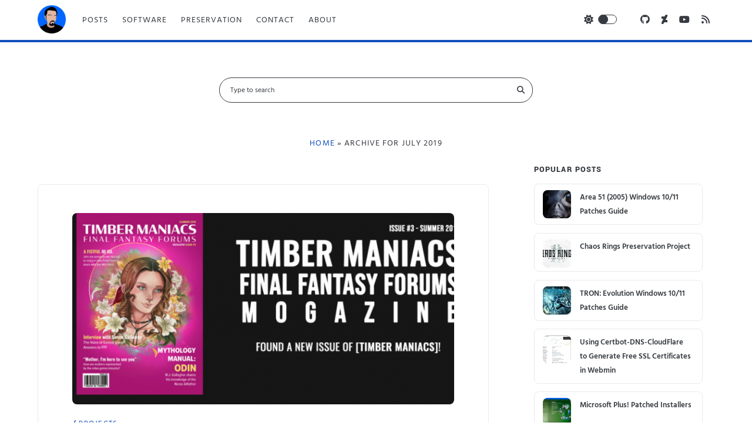

--- FILE ---
content_type: text/html; charset=utf-8
request_url: https://lucasc.me/archive/2019-07
body_size: 5036
content:
<!DOCTYPE html>
<html lang="en">
<head>
    <meta charset="utf-8" />
<meta http-equiv="X-UA-Compatible" content="IE=edge" />
<meta name="viewport" content="width=device-width, initial-scale=1" />
<meta name="generator" content="HTMLy v3.0.2" />
<link rel="icon" type="image/png" href="https://lucasc.me/favicon.png" />
<link rel="sitemap" href="https://lucasc.me/sitemap.xml" />
<link rel="alternate" type="application/rss+xml" title="Lucas C Feed" href="https://lucasc.me/feed/rss" />
    <title>July 2019 - Lucas C</title>
    <meta name="theme-color" id="theme-color" content="#1450BD">
    <meta name="description" content="Archive page for July 2019 by Lucas C"/>
    <meta property="og:site_name" content="lucasc.me"/>
    <meta property="og:description" content="Random ramblings from author, software developer, and culture enthusiast Lucas Chasteen"/>
    <meta property="og:title" content="I wrote a feature article for a magazine!"/>
    <meta property="og:type" content="website"/>
    <meta property="og:url" content="https://lucasc.me/post/how-final-fantasy-left-consoles-for-pc"/>
        <meta property="og:image" content="https://lucasc.me/content/images/how-final-fantasy-left-consoles-for-pc/649985B15D-1024x341.png"/>
    <meta property="og:image:width" content=""/>
    <meta property="og:image:height" content=""/>
    <meta property="og:image:type" content=""/>
    <link rel="canonical" href="https://lucasc.me/archive/2019-07" />
        <link rel="stylesheet" href="https://lucasc.me/themes/ignite/css/fonts.css" type="text/css" media="all">
    <link rel="stylesheet" id="font-awesome-css" href="https://lucasc.me/themes/ignite/css/font-awesome.css" type="text/css" media="all">
    <link rel="stylesheet" id="style-css" href="https://lucasc.me/themes/ignite/css/style.css" type="text/css" media="all">
    <script type="text/javascript" src="https://lucasc.me/themes/ignite/js/jquery.js"></script>
    <script type="text/javascript" src="https://lucasc.me/themes/ignite/js/jquery-migrate.js"></script>
</head>
<body id="ignite" class="blog">
    <header class="site-header" id="site-header" role="banner">
                <a class="site-logo" href="https://lucasc.me/" title="Lucas C | Life Imitates Tech"><img src="/themes/ignite/images/avatar.png" /></a>
                <button id="toggle-navigation" class="toggle-navigation"><i class="fa fa-bars"></i></button>
        <div class="menu-container menu-primary" id="menu-primary" role="navigation">
            <ul class="nav navbar-nav menu-primary-items"><li class="item nav-item "><a class="nav-link" href="/">Posts</a></li><li class="item nav-item "><a class="nav-link" href="/category/software/">Software</a></li><li class="item nav-item "><a class="nav-link" href="/category/preservation/">Preservation</a></li><li class="item nav-item "><a class="nav-link" href="/contact/">Contact</a></li><li class="item nav-item "><a class="nav-link" href="/author/lucasc/">About</a></li></ul>            <div class="menu-container menu-secondary" id="menu-secondary" role="navigation">
                <div id="slider-theme-container">
                    <input id="slider-theme" class="slider-input" type="checkbox">
                    <i class="slider-icon fa"></i>
                    <label aria-hidden="true" class="slider-track" for="slider-theme"><label aria-hidden="true" class="slider-nub" for="slider-theme"></label></label>
                    <script type="text/javascript" src="https://lucasc.me/themes/ignite/js/themeswitcher.js"></script>
                </div>
                <ul class="social-media-icons visible">   
                    <li><a class="github" target="_blank" href="https://github.com/Lulech23/"><i class="fab fa-github" title="Check out on GitHub"></i></a></li>         
                    <li><a class="deviantart" target="_blank" href="https://lulech23.deviantart.com/"><i class="fab fa-deviantart" title="Watch on DeviantArt"></i></a></li>
                    <li><a class="youtube" target="_blank" href="https://www.youtube.com/LucasLive"><i class="fab fa-youtube" title="Play on YouTube"></i></a></li>
                    <li><a class="rss" target="_blank" href="https://lucasc.me/feed/rss"><i class="fa fa-rss" title="Subscribe on RSS"></i></a></li>
                </ul>
            </div><!-- #menu-secondary .menu-container -->
        </div><!-- #menu-primary .menu-container -->
    </header>
    <div id="overflow-container" class="overflow-container">
        <section id="search-3" class="widget widget_search">
            <div class="search-form-container">
                <form role="search">
                    <label class="screen-reader-text">Search for:</label>
                    <input class="form-control" type="search" placeholder="Type to search" name="search" required />
                    <i class="fa fa-search"></i>
                </form>
            </div>
        </section>
                    <div class="breadcrumb-trail breadcrumbs" id="breadcrumbs"><a href="https://lucasc.me/">Home</a> &#187; Archive for July 2019</div>
                <!-- .main -->
        <div id="main" class="main" role="main">
            <div id="loop-container" class="loop-container">
                <div class="post hentry excerpt">
        <div class="featured-image">
        <a href="https://lucasc.me/post/how-final-fantasy-left-consoles-for-pc"><img style="position:absolute;" width="100%" height="100%" alt="I wrote a feature article for a magazine!" class="attachment-post-thumbnail wp-post-image" src="/content/images/how-final-fantasy-left-consoles-for-pc/649985B15D-1024x341.png"></a>
    </div>
                        <div class="excerpt-categories">
        <p><a href="https://lucasc.me/category/projects">Projects</a></p>
    </div> 
    <div class="excerpt-header">
        <h2 class="excerpt-title">
            <a href="https://lucasc.me/post/how-final-fantasy-left-consoles-for-pc">I wrote a feature article for a magazine!</a>
        </h2>
    </div>
    <div class="entry-meta-top">July 16, 2019 / <a href="https://lucasc.me/author/lucasc" rel="author">lucasc</a>            
    </div>
    <div class="excerpt-share">
        <a target="_blank" class="first" href="https://www.facebook.com/sharer.php?u=https://lucasc.me/post/how-final-fantasy-left-consoles-for-pc&t=I wrote a feature article for a magazine!"><i class="fab fa-facebook-f"></i></a> 
        <a target="_blank" href="https://x.com/share?url=https://lucasc.me/post/how-final-fantasy-left-consoles-for-pc&text=I wrote a feature article for a magazine!"><i class="fab fa-x-twitter"></i></a> 
        <a target="_blank" href="https://bsky.app/intent/compose?text=I wrote a feature article for a magazine!: https%3A%2F%2Flucasc.me%2Fpost%2Fhow-final-fantasy-left-consoles-for-pc"><i class="fab fa-bluesky"></i></a>
        <a target="_blank" href="http://www.reddit.com/submit?url=https://lucasc.me/post/how-final-fantasy-left-consoles-for-pc&title=I wrote a feature article for a magazine!"><i class="fab fa-reddit-alien"></i></a>
        <a target="_blank" href="https://www.linkedin.com/shareArticle?url=https://lucasc.me/post/how-final-fantasy-left-consoles-for-pc"><i class="fab fa-linkedin-in"></i></a>
        <a target="_blank" href="https://api.whatsapp.com/send?text=I+wrote+a+feature+article+for+a+magazine%21%3A+https%3A%2F%2Flucasc.me%2Fpost%2Fhow-final-fantasy-left-consoles-for-pc"><i class="fab fa-whatsapp"></i></a>
    </div>
    <div class="excerpt-content">
        <article>
            The way we use technology is constantly evolving. That's what I wrote about in the summer edition of the seasonal Timber Maniacs 'mogazine', a product of the unofficial Final Fantasy Forums. But the existence of a professional-grade magazine from a niche forum board is itself a testimony of the same principle. Having joined the community way back in 2012, I've seen the site experience many phases--in part tied to the highs and lows of the series it pays homage to. This is far from the first time I've            ...<p><a class="more-link" href="https://lucasc.me/post/how-final-fantasy-left-consoles-for-pc"><span class="screen-reader-text">I wrote a feature article for a magazine!</span></a></p> 
        </article>
    </div>           
    <div class="excerpt-tags">
        <p><a rel="tag" href="https://lucasc.me/tag/features">features</a> <a rel="tag" href="https://lucasc.me/tag/web">web</a></p>
    </div>
    <div class="excerpt-comments">
            </div>
</div>            </div>
        </div> 
        <!-- .sidebar-primary -->
        <div id="sidebar-primary-container" class="sidebar-container sidebar-primary">
            <div class="sidebar sidebar-primary" id="sidebar-primary" role="complementary">
                                <section class="widget widget_popular_entries">        
                    <h2 class="widget-title">Popular Posts</h2>
                    <ul><li><a class="attachment-post-thumbnail" href="https://lucasc.me/post/area-51-2005-windows-10-11-patches-guide"><img title="Area 51 (2005) Windows 10/11 Patches Guide" src="/content/images/20211213200858-area-51-cover.png"></a><a href="https://lucasc.me/post/area-51-2005-windows-10-11-patches-guide">Area 51 (2005) Windows 10/11 Patches Guide</a></li><li><a class="attachment-post-thumbnail" href="https://lucasc.me/post/chaos-rings-preservation-project"><img title="Chaos Rings Preservation Project" src="/content/images/chaos-rings-preservation-project/Chaos_Rings_Logo5B15D.jpg"></a><a href="https://lucasc.me/post/chaos-rings-preservation-project">Chaos Rings Preservation Project</a></li><li><a class="attachment-post-thumbnail" href="https://lucasc.me/post/tron-evolution-windows-10-patch"><img title="TRON: Evolution Windows 10/11 Patches Guide" src="/content/images/20200504192717-tron-evolution-banner.jpg"></a><a href="https://lucasc.me/post/tron-evolution-windows-10-patch">TRON: Evolution Windows 10/11 Patches Guide</a></li><li><a class="attachment-post-thumbnail" href="https://lucasc.me/post/howto-certbot-dns-cloudflare-in-webmin"><img title="Using Certbot-DNS-CloudFlare to Generate Free SSL Certificates in Webmin" src="/content/images/20240115165524-Virtualmin-2022-Dashboard.jpg"></a><a href="https://lucasc.me/post/howto-certbot-dns-cloudflare-in-webmin">Using Certbot-DNS-CloudFlare to Generate Free SSL Certificates in Webmin</a></li><li><a class="attachment-post-thumbnail" href="https://lucasc.me/post/microsoft-plus-patched-installers"><img title="Microsoft Plus! Patched Installers" src="/content/images/20210930210428-PlusXP1.png"></a><a href="https://lucasc.me/post/microsoft-plus-patched-installers">Microsoft Plus! Patched Installers</a></li></ul>                </section>
                                <section class="widget widget_tags">
                    <h2 class="widget-title">Popular Tags</h2>
                                        <ul>
                                            <li><a href="https://lucasc.me/tag/archive">archive</a> <span class="count">(258)</span></li>
                                                                    <li><a href="https://lucasc.me/tag/thinkboxly">thinkboxly</a> <span class="count">(258)</span></li>
                                                                    <li><a href="https://lucasc.me/tag/gaming">gaming</a> <span class="count">(87)</span></li>
                                                                    <li><a href="https://lucasc.me/tag/tech">tech</a> <span class="count">(73)</span></li>
                                                                    <li><a href="https://lucasc.me/tag/updates">updates</a> <span class="count">(73)</span></li>
                                            </ul>
                </section>
                            </div>
        </div>
        <!-- .sidebar-secondary -->
        <div id="sidebar-secondary-container" class="sidebar-container sidebar-secondary">
            <div class="sidebar sidebar-secondary" id="sidebar-secondary" role="complementary">
                <section class="widget widget_archive">        
                    <h2 class="widget-title">All Posts</h2>
                    <ul class="archivegroup"><li class="expanded"><a href="javascript:void(0)" class="toggle" onclick="                        if (this.parentNode.className.indexOf('expanded') > -1){this.parentNode.className = 'collapsed';this.innerHTML = '&#9658;';} else {this.parentNode.className = 'expanded';this.innerHTML = '&#9660;';}">&#9660;</a> <a href="https://lucasc.me/archive/2025">2025</a> <span class="count">(2)</span><ul class="month"><li class="item"><a href="https://lucasc.me/archive/2025-12">December</a> <span class="count">(1)</span></li><li class="item"><a href="https://lucasc.me/archive/2025-09">September</a> <span class="count">(1)</span></li></ul></li></ul><ul class="archivegroup"><li class="collapsed"><a href="javascript:void(0)" class="toggle" onclick="                        if (this.parentNode.className.indexOf('expanded') > -1){this.parentNode.className = 'collapsed';this.innerHTML = '&#9658;';} else {this.parentNode.className = 'expanded';this.innerHTML = '&#9660;';}">&#9658;</a> <a href="https://lucasc.me/archive/2024">2024</a> <span class="count">(1)</span><ul class="month"><li class="item"><a href="https://lucasc.me/archive/2024-01">January</a> <span class="count">(1)</span></li></ul></li></ul><ul class="archivegroup"><li class="collapsed"><a href="javascript:void(0)" class="toggle" onclick="                        if (this.parentNode.className.indexOf('expanded') > -1){this.parentNode.className = 'collapsed';this.innerHTML = '&#9658;';} else {this.parentNode.className = 'expanded';this.innerHTML = '&#9660;';}">&#9658;</a> <a href="https://lucasc.me/archive/2023">2023</a> <span class="count">(1)</span><ul class="month"><li class="item"><a href="https://lucasc.me/archive/2023-02">February</a> <span class="count">(1)</span></li></ul></li></ul><ul class="archivegroup"><li class="collapsed"><a href="javascript:void(0)" class="toggle" onclick="                        if (this.parentNode.className.indexOf('expanded') > -1){this.parentNode.className = 'collapsed';this.innerHTML = '&#9658;';} else {this.parentNode.className = 'expanded';this.innerHTML = '&#9660;';}">&#9658;</a> <a href="https://lucasc.me/archive/2022">2022</a> <span class="count">(1)</span><ul class="month"><li class="item"><a href="https://lucasc.me/archive/2022-09">September</a> <span class="count">(1)</span></li></ul></li></ul><ul class="archivegroup"><li class="collapsed"><a href="javascript:void(0)" class="toggle" onclick="                        if (this.parentNode.className.indexOf('expanded') > -1){this.parentNode.className = 'collapsed';this.innerHTML = '&#9658;';} else {this.parentNode.className = 'expanded';this.innerHTML = '&#9660;';}">&#9658;</a> <a href="https://lucasc.me/archive/2021">2021</a> <span class="count">(9)</span><ul class="month"><li class="item"><a href="https://lucasc.me/archive/2021-12">December</a> <span class="count">(1)</span></li><li class="item"><a href="https://lucasc.me/archive/2021-11">November</a> <span class="count">(1)</span></li><li class="item"><a href="https://lucasc.me/archive/2021-10">October</a> <span class="count">(1)</span></li><li class="item"><a href="https://lucasc.me/archive/2021-09">September</a> <span class="count">(1)</span></li><li class="item"><a href="https://lucasc.me/archive/2021-07">July</a> <span class="count">(1)</span></li><li class="item"><a href="https://lucasc.me/archive/2021-05">May</a> <span class="count">(2)</span></li><li class="item"><a href="https://lucasc.me/archive/2021-03">March</a> <span class="count">(2)</span></li></ul></li></ul><ul class="archivegroup"><li class="collapsed"><a href="javascript:void(0)" class="toggle" onclick="                        if (this.parentNode.className.indexOf('expanded') > -1){this.parentNode.className = 'collapsed';this.innerHTML = '&#9658;';} else {this.parentNode.className = 'expanded';this.innerHTML = '&#9660;';}">&#9658;</a> <a href="https://lucasc.me/archive/2020">2020</a> <span class="count">(4)</span><ul class="month"><li class="item"><a href="https://lucasc.me/archive/2020-11">November</a> <span class="count">(1)</span></li><li class="item"><a href="https://lucasc.me/archive/2020-08">August</a> <span class="count">(1)</span></li><li class="item"><a href="https://lucasc.me/archive/2020-05">May</a> <span class="count">(1)</span></li><li class="item"><a href="https://lucasc.me/archive/2020-04">April</a> <span class="count">(1)</span></li></ul></li></ul><ul class="archivegroup"><li class="collapsed"><a href="javascript:void(0)" class="toggle" onclick="                        if (this.parentNode.className.indexOf('expanded') > -1){this.parentNode.className = 'collapsed';this.innerHTML = '&#9658;';} else {this.parentNode.className = 'expanded';this.innerHTML = '&#9660;';}">&#9658;</a> <a href="https://lucasc.me/archive/2019">2019</a> <span class="count">(7)</span><ul class="month"><li class="item"><a href="https://lucasc.me/archive/2019-11">November</a> <span class="count">(1)</span></li><li class="item"><a href="https://lucasc.me/archive/2019-07">July</a> <span class="count">(1)</span></li><li class="item"><a href="https://lucasc.me/archive/2019-03">March</a> <span class="count">(1)</span></li><li class="item"><a href="https://lucasc.me/archive/2019-02">February</a> <span class="count">(1)</span></li><li class="item"><a href="https://lucasc.me/archive/2019-01">January</a> <span class="count">(3)</span></li></ul></li></ul><ul class="archivegroup"><li class="collapsed"><a href="javascript:void(0)" class="toggle" onclick="                        if (this.parentNode.className.indexOf('expanded') > -1){this.parentNode.className = 'collapsed';this.innerHTML = '&#9658;';} else {this.parentNode.className = 'expanded';this.innerHTML = '&#9660;';}">&#9658;</a> <a href="https://lucasc.me/archive/2018">2018</a> <span class="count">(25)</span><ul class="month"><li class="item"><a href="https://lucasc.me/archive/2018-12">December</a> <span class="count">(10)</span></li><li class="item"><a href="https://lucasc.me/archive/2018-08">August</a> <span class="count">(1)</span></li><li class="item"><a href="https://lucasc.me/archive/2018-07">July</a> <span class="count">(2)</span></li><li class="item"><a href="https://lucasc.me/archive/2018-06">June</a> <span class="count">(2)</span></li><li class="item"><a href="https://lucasc.me/archive/2018-05">May</a> <span class="count">(2)</span></li><li class="item"><a href="https://lucasc.me/archive/2018-04">April</a> <span class="count">(2)</span></li><li class="item"><a href="https://lucasc.me/archive/2018-03">March</a> <span class="count">(2)</span></li><li class="item"><a href="https://lucasc.me/archive/2018-02">February</a> <span class="count">(2)</span></li><li class="item"><a href="https://lucasc.me/archive/2018-01">January</a> <span class="count">(2)</span></li></ul></li></ul><ul class="archivegroup"><li class="collapsed"><a href="javascript:void(0)" class="toggle" onclick="                        if (this.parentNode.className.indexOf('expanded') > -1){this.parentNode.className = 'collapsed';this.innerHTML = '&#9658;';} else {this.parentNode.className = 'expanded';this.innerHTML = '&#9660;';}">&#9658;</a> <a href="https://lucasc.me/archive/2017">2017</a> <span class="count">(27)</span><ul class="month"><li class="item"><a href="https://lucasc.me/archive/2017-12">December</a> <span class="count">(3)</span></li><li class="item"><a href="https://lucasc.me/archive/2017-11">November</a> <span class="count">(2)</span></li><li class="item"><a href="https://lucasc.me/archive/2017-10">October</a> <span class="count">(3)</span></li><li class="item"><a href="https://lucasc.me/archive/2017-09">September</a> <span class="count">(2)</span></li><li class="item"><a href="https://lucasc.me/archive/2017-08">August</a> <span class="count">(2)</span></li><li class="item"><a href="https://lucasc.me/archive/2017-07">July</a> <span class="count">(2)</span></li><li class="item"><a href="https://lucasc.me/archive/2017-06">June</a> <span class="count">(2)</span></li><li class="item"><a href="https://lucasc.me/archive/2017-05">May</a> <span class="count">(2)</span></li><li class="item"><a href="https://lucasc.me/archive/2017-04">April</a> <span class="count">(2)</span></li><li class="item"><a href="https://lucasc.me/archive/2017-03">March</a> <span class="count">(2)</span></li><li class="item"><a href="https://lucasc.me/archive/2017-02">February</a> <span class="count">(2)</span></li><li class="item"><a href="https://lucasc.me/archive/2017-01">January</a> <span class="count">(3)</span></li></ul></li></ul><ul class="archivegroup"><li class="collapsed"><a href="javascript:void(0)" class="toggle" onclick="                        if (this.parentNode.className.indexOf('expanded') > -1){this.parentNode.className = 'collapsed';this.innerHTML = '&#9658;';} else {this.parentNode.className = 'expanded';this.innerHTML = '&#9660;';}">&#9658;</a> <a href="https://lucasc.me/archive/2016">2016</a> <span class="count">(21)</span><ul class="month"><li class="item"><a href="https://lucasc.me/archive/2016-09">September</a> <span class="count">(1)</span></li><li class="item"><a href="https://lucasc.me/archive/2016-07">July</a> <span class="count">(3)</span></li><li class="item"><a href="https://lucasc.me/archive/2016-06">June</a> <span class="count">(3)</span></li><li class="item"><a href="https://lucasc.me/archive/2016-05">May</a> <span class="count">(3)</span></li><li class="item"><a href="https://lucasc.me/archive/2016-04">April</a> <span class="count">(1)</span></li><li class="item"><a href="https://lucasc.me/archive/2016-03">March</a> <span class="count">(1)</span></li><li class="item"><a href="https://lucasc.me/archive/2016-02">February</a> <span class="count">(7)</span></li><li class="item"><a href="https://lucasc.me/archive/2016-01">January</a> <span class="count">(2)</span></li></ul></li></ul><ul class="archivegroup"><li class="collapsed"><a href="javascript:void(0)" class="toggle" onclick="                        if (this.parentNode.className.indexOf('expanded') > -1){this.parentNode.className = 'collapsed';this.innerHTML = '&#9658;';} else {this.parentNode.className = 'expanded';this.innerHTML = '&#9660;';}">&#9658;</a> <a href="https://lucasc.me/archive/2015">2015</a> <span class="count">(66)</span><ul class="month"><li class="item"><a href="https://lucasc.me/archive/2015-12">December</a> <span class="count">(4)</span></li><li class="item"><a href="https://lucasc.me/archive/2015-11">November</a> <span class="count">(3)</span></li><li class="item"><a href="https://lucasc.me/archive/2015-10">October</a> <span class="count">(3)</span></li><li class="item"><a href="https://lucasc.me/archive/2015-09">September</a> <span class="count">(4)</span></li><li class="item"><a href="https://lucasc.me/archive/2015-08">August</a> <span class="count">(4)</span></li><li class="item"><a href="https://lucasc.me/archive/2015-07">July</a> <span class="count">(8)</span></li><li class="item"><a href="https://lucasc.me/archive/2015-06">June</a> <span class="count">(14)</span></li><li class="item"><a href="https://lucasc.me/archive/2015-05">May</a> <span class="count">(7)</span></li><li class="item"><a href="https://lucasc.me/archive/2015-04">April</a> <span class="count">(5)</span></li><li class="item"><a href="https://lucasc.me/archive/2015-03">March</a> <span class="count">(4)</span></li><li class="item"><a href="https://lucasc.me/archive/2015-02">February</a> <span class="count">(4)</span></li><li class="item"><a href="https://lucasc.me/archive/2015-01">January</a> <span class="count">(6)</span></li></ul></li></ul><ul class="archivegroup"><li class="collapsed"><a href="javascript:void(0)" class="toggle" onclick="                        if (this.parentNode.className.indexOf('expanded') > -1){this.parentNode.className = 'collapsed';this.innerHTML = '&#9658;';} else {this.parentNode.className = 'expanded';this.innerHTML = '&#9660;';}">&#9658;</a> <a href="https://lucasc.me/archive/2014">2014</a> <span class="count">(47)</span><ul class="month"><li class="item"><a href="https://lucasc.me/archive/2014-12">December</a> <span class="count">(6)</span></li><li class="item"><a href="https://lucasc.me/archive/2014-11">November</a> <span class="count">(3)</span></li><li class="item"><a href="https://lucasc.me/archive/2014-10">October</a> <span class="count">(3)</span></li><li class="item"><a href="https://lucasc.me/archive/2014-09">September</a> <span class="count">(4)</span></li><li class="item"><a href="https://lucasc.me/archive/2014-08">August</a> <span class="count">(4)</span></li><li class="item"><a href="https://lucasc.me/archive/2014-07">July</a> <span class="count">(5)</span></li><li class="item"><a href="https://lucasc.me/archive/2014-06">June</a> <span class="count">(5)</span></li><li class="item"><a href="https://lucasc.me/archive/2014-05">May</a> <span class="count">(5)</span></li><li class="item"><a href="https://lucasc.me/archive/2014-04">April</a> <span class="count">(1)</span></li><li class="item"><a href="https://lucasc.me/archive/2014-03">March</a> <span class="count">(3)</span></li><li class="item"><a href="https://lucasc.me/archive/2014-02">February</a> <span class="count">(4)</span></li><li class="item"><a href="https://lucasc.me/archive/2014-01">January</a> <span class="count">(4)</span></li></ul></li></ul><ul class="archivegroup"><li class="collapsed"><a href="javascript:void(0)" class="toggle" onclick="                        if (this.parentNode.className.indexOf('expanded') > -1){this.parentNode.className = 'collapsed';this.innerHTML = '&#9658;';} else {this.parentNode.className = 'expanded';this.innerHTML = '&#9660;';}">&#9658;</a> <a href="https://lucasc.me/archive/2013">2013</a> <span class="count">(39)</span><ul class="month"><li class="item"><a href="https://lucasc.me/archive/2013-11">November</a> <span class="count">(4)</span></li><li class="item"><a href="https://lucasc.me/archive/2013-10">October</a> <span class="count">(4)</span></li><li class="item"><a href="https://lucasc.me/archive/2013-09">September</a> <span class="count">(3)</span></li><li class="item"><a href="https://lucasc.me/archive/2013-08">August</a> <span class="count">(3)</span></li><li class="item"><a href="https://lucasc.me/archive/2013-07">July</a> <span class="count">(2)</span></li><li class="item"><a href="https://lucasc.me/archive/2013-06">June</a> <span class="count">(5)</span></li><li class="item"><a href="https://lucasc.me/archive/2013-05">May</a> <span class="count">(4)</span></li><li class="item"><a href="https://lucasc.me/archive/2013-04">April</a> <span class="count">(4)</span></li><li class="item"><a href="https://lucasc.me/archive/2013-03">March</a> <span class="count">(3)</span></li><li class="item"><a href="https://lucasc.me/archive/2013-02">February</a> <span class="count">(3)</span></li><li class="item"><a href="https://lucasc.me/archive/2013-01">January</a> <span class="count">(4)</span></li></ul></li></ul><ul class="archivegroup"><li class="collapsed"><a href="javascript:void(0)" class="toggle" onclick="                        if (this.parentNode.className.indexOf('expanded') > -1){this.parentNode.className = 'collapsed';this.innerHTML = '&#9658;';} else {this.parentNode.className = 'expanded';this.innerHTML = '&#9660;';}">&#9658;</a> <a href="https://lucasc.me/archive/2012">2012</a> <span class="count">(42)</span><ul class="month"><li class="item"><a href="https://lucasc.me/archive/2012-12">December</a> <span class="count">(2)</span></li><li class="item"><a href="https://lucasc.me/archive/2012-11">November</a> <span class="count">(4)</span></li><li class="item"><a href="https://lucasc.me/archive/2012-10">October</a> <span class="count">(3)</span></li><li class="item"><a href="https://lucasc.me/archive/2012-09">September</a> <span class="count">(3)</span></li><li class="item"><a href="https://lucasc.me/archive/2012-08">August</a> <span class="count">(4)</span></li><li class="item"><a href="https://lucasc.me/archive/2012-07">July</a> <span class="count">(4)</span></li><li class="item"><a href="https://lucasc.me/archive/2012-06">June</a> <span class="count">(7)</span></li><li class="item"><a href="https://lucasc.me/archive/2012-05">May</a> <span class="count">(5)</span></li><li class="item"><a href="https://lucasc.me/archive/2012-04">April</a> <span class="count">(5)</span></li><li class="item"><a href="https://lucasc.me/archive/2012-03">March</a> <span class="count">(5)</span></li></ul></li></ul>                </section>
            </div>
        </div>
    </div> <!-- .overflow-container -->
    <footer id="site-footer" class="site-footer" role="contentinfo">
        <h3><a href="https://lucasc.me/">Lucas C</a></h3>
        <ul class="social-media-icons visible">   
            <li><a class="github" target="_blank" href="https://github.com/Lulech23/"><i class="fab fa-github" title="Check out on GitHub"></i></a></li>         
            <li><a class="deviantart" target="_blank" href="https://lulech23.deviantart.com/"><i class="fab fa-deviantart" title="Watch on DeviantArt"></i></a></li>
            <li><a class="youtube" target="_blank" href="https://www.youtube.com/LucasLive"><i class="fab fa-youtube" title="Play on YouTube"></i></a></li>
            <li><a class="rss" target="_blank" href="https://lucasc.me/feed/rss"><i class="fa fa-rss" title="Subscribe on RSS"></i></a></li>
        </ul>
        <span>Random ramblings from author, software developer, and culture enthusiast Lucas Chasteen</span>
        <div class="design-credit">
            <div class="credit">Copyright &copy; 2012-2025, <a href="https://lucasc.me">Lucas Chasteen</a></div>
            <p>Design based on <a href="https://www.competethemes.com/ignite/" target="_blank">Ignite</a> by Compete Themes | Powered by <a href="http://www.htmly.com" target="_blank">HTMLy</a></p>
        </div>
    </footer>
    <script type="text/javascript" src="https://lucasc.me/themes/ignite/js/production.js" async="async"></script>
    <!-- Global site tag (gtag.js) - Google Analytics -->
<script async src="https://www.googletagmanager.com/gtag/js?id=G-XFHYCW0CFP"></script>
<script>
  window.dataLayer = window.dataLayer || [];
  function gtag(){dataLayer.push(arguments);}
  gtag('js', new Date());
  gtag('config', 'G-XFHYCW0CFP');
</script></body>
</html>

--- FILE ---
content_type: text/css
request_url: https://lucasc.me/themes/ignite/css/fonts.css
body_size: 1574
content:
/* yantramanav-700 - latin */
@font-face {
  font-family: 'Yantramanav';
  font-style: normal;
  font-weight: 700;
  src: local('Yantramanav Bold'), local('Yantramanav-Bold'),
       url('../fonts/yantramanav-v5-latin-700.woff2') format('woff2'), /* Chrome 26+, Opera 23+, Firefox 39+ */
       url('../fonts/yantramanav-v5-latin-700.woff') format('woff'); /* Chrome 6+, Firefox 3.6+, IE 9+, Safari 5.1+ */
}
/* yantramanav-900 - latin */
@font-face {
  font-family: 'Yantramanav';
  font-style: normal;
  font-weight: 900;
  src: local('Yantramanav Black'), local('Yantramanav-Black'),
       url('../fonts/yantramanav-v5-latin-900.woff2') format('woff2'), /* Chrome 26+, Opera 23+, Firefox 39+ */
       url('../fonts/yantramanav-v5-latin-900.woff') format('woff'); /* Chrome 6+, Firefox 3.6+, IE 9+, Safari 5.1+ */
}
/* hind-madurai-regular - latin */
@font-face {
  font-family: 'Hind Madurai';
  font-style: normal;
  font-weight: 400;
  src: local('Hind Madurai Regular'), local('HindMadurai-Regular'),
       url('../fonts/hind-madurai-v5-latin-regular.woff2') format('woff2'), /* Chrome 26+, Opera 23+, Firefox 39+ */
       url('../fonts/hind-madurai-v5-latin-regular.woff') format('woff'); /* Chrome 6+, Firefox 3.6+, IE 9+, Safari 5.1+ */
}
/* hind-madurai-600 - latin */
@font-face {
  font-family: 'Hind Madurai';
  font-style: normal;
  font-weight: 600;
  src: local('Hind Madurai SemiBold'), local('HindMadurai-SemiBold'),
       url('../fonts/hind-madurai-v5-latin-600.woff2') format('woff2'), /* Chrome 26+, Opera 23+, Firefox 39+ */
       url('../fonts/hind-madurai-v5-latin-600.woff') format('woff'); /* Chrome 6+, Firefox 3.6+, IE 9+, Safari 5.1+ */
}

--- FILE ---
content_type: text/css
request_url: https://lucasc.me/themes/ignite/css/style.css
body_size: 38392
content:
/*
Theme Name: Ignite
Theme URI: https://www.competethemes.com/ignite/
Author: Compete Themes
Author URI: https://www.competethemes.com
Description: Ignite is a responsive blog theme. It includes logo tools, social media icons, a left- or right-sidebar layout, five fonts, custom background colors, and many additional display options. There is also a premium upgrade for Ignite called Ignite Plus. See our fully-setup live demo at https://www.competethemes.com/ignite-live-demo/
Version: 1.55
License: GNU General Public License v2 or later
License URI: http://www.gnu.org/licenses/gpl-2.0.html
Tags: gray, orange, silver, tan, white, light, two-columns, right-sidebar, left-sidebar, responsive-layout, custom-background, custom-menu, featured-images, full-width-template, sticky-post, theme-options, threaded-comments, translation-ready
Text Domain: ignite

Ignite WordPress Theme, Copyright 2015 Compete Themes
Ignite is distributed under the terms of the GNU GPL
*/

/*
VARIABLES
*/

body {
	--color-primary: #1450BD; /* #E6A117 */
	--color-secondary: #00ADFF; /* #FFBB00 */
	--color-tertiary: #FFFFFF;
	--color-transparent: rgba(255, 255, 255, 0.88);
	--color-darker-gray: #373B41;
	--color-dark-gray: #7C7D7F;
	--color-light-gray: #E8EAEE;
	--color-lighter-gray: #F5F5F5;
    --font-body: 'Hind Madurai', sans-serif;
	--font-header: 'Yantramanav', sans-serif;
	--round-radius: 8px;
}

body.dark {
	--color-primary: #06F;
	--color-secondary: #00ADFF;
	--color-tertiary: #21252B;
	--color-transparent: rgba(33, 37, 43, 0.88);
	--color-darker-gray: #A0A4AF;
	--color-dark-gray: #515865;
	--color-light-gray: #303339;
	--color-lighter-gray: #16191F;
}

body.theme-loaded {
	transition: all 0.25s cubic-bezier(0.1, 0.3, 0.3, 1);
}



/*
GLOBAL
*/

/* Basic styles */
*, *::before, *::after {
	-moz-box-sizing: border-box;
	-webkit-box-sizing: border-box;
	box-sizing: border-box;
}

html {
	scroll-behavior: smooth;
}

body {
	height: 100%;
	font-size: 100%;
	margin: 0;
	padding: 0;
	font-family: var(--font-body);
	line-height: 2;
	background-color: var(--color-tertiary);
	color: var(--color-darker-gray);
	-webkit-font-smoothing: antialiased;
	word-wrap: break-word;
	-ms-word-wrap: break-word;
}

article {
    font-size: 14pt;
}

p {
	margin: 1.5em 0;
}

a {
	color: var(--color-primary);
	text-decoration: none;
	-webkit-transition: color 0.2s ease;
	transition: color 0.2s ease;
}

a:hover, a:active {
	color: var(--color-secondary);
}

h1, h2, h3, h4, h5, h6 {
	font-family: var(--font-header);
	margin: 0;
	padding: 0;
	font-weight: 700;
}

h1 {
	font-size: 32pt;
	line-height: 1.143;
	font-weight: 900;
}

h2 {
	font-size: 28pt;
	line-height: 1.34;
	font-weight: 900;
}

h3 {
	font-size: 20pt;
	line-height: 1.85;
}

h4 {
	font-size: 16pt;
	line-height: 1.143;
}

h5 {
	font-size: 14pt;
	line-height: 1.34;
}

h6 {
	font-size: 12pt;
}

ul, ol {
	padding: 0;
	margin: 1.5em;
}

ul ul, ul ol, ol ul, ol ol {
	margin: 0 1.5em;
}

.screen-reader-text {
	position: absolute;
	clip: rect(1px 1px 1px 1px);
	/* IE6, IE7 */
	clip: rect(1px, 1px, 1px, 1px);
	overflow: hidden;
	height: 1px;
	width: 1px;
}


/* Markup styles */
pre {
	word-wrap: break-word;
	white-space: pre-wrap;
	background: var(--color-light-gray);
	padding: 0.5em 1.5em;
	border-radius: 3px;
}

code {
	background: var(--color-light-gray);
	padding: 0.25em 0.5em;
	border-radius: 3px;
}

blockquote {
	font-size: 110%;
	margin: 1.5em 1.5em 1.5em 0;
	padding-left: 1.5em;
	border-left: solid 3px var(--color-primary);
}

blockquote cite {
	display: block;
	text-align: right;
}

strong {
	font-weight: 600;
}

hr {
	margin: 0.69em 0;
}


/* Table styles */
table {
	border-spacing: 0;
	border-collapse: collapse;
	margin: 1.5em 0;
}

td {
	padding: 0.5em 0.75em;
	border: solid 1px black;
}

th {
	padding: 0.5em 0.75em;
	border: solid 1px black;
}


/* Images */
img {
	max-width: 100%;
	height: auto;
}

a img {
	border: none; /* ie image border fix */
}


/* Form styles */
input:not([type="checkbox"]):not([type="radio"]):not([type="submit"]):not([type="file"]):not([type="image"]), textarea {
	padding: 1em 1.5em;
	width: 100%;
	color: var(--color-darker-gray);
	font-family: var(--font-body);
	line-height: 1.85;
	background-color: transparent;
	border: 1px solid var(--color-darker-gray);
	border-radius: var(--round-radius);
	outline: 0 !important;
	transition: all 0.25s cubic-bezier(0.1, 0.3, 0.3, 1);
}

input:not([type="checkbox"]):not([type="radio"]):not([type="submit"]):not([type="file"]):not([type="image"]):valid, textarea:valid {
	border-bottom: 1px solid var(--color-secondary) !important;
}

input[type="submit"] {
    font-size: 0.9em;
    font-family: var(--font-header);
    text-transform: uppercase;
    letter-spacing: 1px;
    display: inline-block;
    text-decoration: none;
    padding: 12px 32px;
    margin-right: 16px;
    color: #FFF;
	background-color: var(--color-primary);
	border: none;
    border-radius: var(--round-radius);
    box-shadow: none;
	transition: all 0.25s cubic-bezier(0.1, 0.3, 0.3, 1);
}

input[type="submit"]:hover {
	cursor: pointer;
	background-color: var(--color-secondary);
}

input[type="search"] {
	font-size: 9pt;
	line-height: 1 !important;
	border-radius: 2em !important;
}

input[type="search"] ~ .fa-search {
    display: block;
    position: absolute;
    right: 1em;
	top: 36%;
	opacity: 1;
	transition: opacity 0.15s ease-out;
}

input[type="search"]:valid ~ .fa-search {
	opacity: 0;
}

::-webkit-input-placeholder {
	color: var(--color-darker-gray);
}

:-moz-placeholder {
	color: var(--color-darker-gray);
}

::-moz-placeholder {
	color: var(--color-darker-gray);
}

:-ms-input-placeholder {
	color: var(--color-darker-gray);
}



/*
ADMIN
*/

.tab {
	width: 100%;
	line-height: 1;
	border-bottom: 1px solid var(--color-lighter-gray);
	margin-bottom:1.2308em;
}

.tab ul {
	padding:0;
	margin:0;
}

.tab	li {
	display: inline-block;
	margin:0;
	padding:0;
}

.tab a {
	background: var(--color-lighter-gray);
	border-radius: 6px 6px 0px 0;
	color: var(--color-darker-gray);
	text-align: center;
	padding: 8px 14px;
	display: inline-block;
	margin: 0 5px;
}



/* 
HEADER/NAVBAR
*/

.site-header {
	background: var(--color-transparent);
	min-height: 68px;
	padding: 0 5%;
	border-bottom: solid 4px var(--color-primary);
	position: fixed;
	top: 0;
    width: 100%;
	z-index: 999;
	backdrop-filter: blur(8px);
}

#toolbar ~ #site-header {
	top: 30px;
}

.site-title {
	font-size: 14pt;
	line-height: 1.85;
	z-index: 1;
	float: left;
}

.site-title a {
	text-decoration: none;
	color: var(--color-darker-gray);
	line-height: 0;
}

.site-title a:hover, .site-title a:active, .site-title a:focus {
	color: var(--color-secondary);
}

.site-title a:only-child {
	margin-top: -5px;
	line-height: 1.5;
	display: block;
}

.site-title img {
	max-width: 6em;
	max-height: 2.25em;
}

.site-title span {
	position: absolute;
	opacity: 0;
	z-index: -1;
}

.site-tagline {
    display: inline-block;
}

.site-logo {
    float: left;
    margin: 9px 16px 0px 0px;
}

.site-logo img {
    max-width: 256px;
    max-height: 48px;
}

.menu-primary {
    position: static;
    max-width: none;
    min-height: 1px;
    width: auto;
    padding: 0;
    text-align: left;
    background: none;
    -webkit-transform: none;
    -ms-transform: none;
    transform: none;
}

.menu-primary p {
	display: none;
}

.menu-primary-items, .menu-unset {
	list-style: none;
}

.menu-primary-items, .menu-unset ul {
	margin: 0;
	float: left;
}

.menu-primary-items li, .menu-unset ul li {
	float: left;
	position: relative;
}

.menu-primary-items ul, .menu-unset ul {
	list-style: none;
}

.menu-primary-items ul, .menu-unset ul ul {
	position: absolute;
	top: -999em;
	opacity: 0;
	margin: 0;
	z-index: 3;
	min-width: 100%;
	-webkit-backface-visibility: hidden;
	backface-visibility: hidden;
	/* remove slight wiggle caused by opacity change */
	-webkit-transition: opacity 0.2s ease;
	transition: opacity 0.2s ease;
	-webkit-box-shadow: 1px 1px 2px 0px rgba(0, 0, 0, 0.2);
	box-shadow: 1px 1px 2px 0px rgba(0, 0, 0, 0.2);
}

.menu-primary-items ul li, .menu-unset ul ul li {
	min-width: 100%;
}

.menu-primary-items a, .menu-unset ul a {
    color: var(--color-darker-gray);
    margin: 0;
    padding: 25px 12px;
    font-size: 14px;
    letter-spacing: 1px;
    line-height: 68px;
    background: transparent;
    -webkit-transition: all 0.2s ease;
    text-decoration: none;
    text-transform: uppercase;
    transition: all 0.2s ease;
}

.menu-primary-items ul a, .menu-unset ul ul a {
	margin-top: 0;
	color: var(--color-darker-gray);
	white-space: nowrap;
}

.menu-primary-items ul a, .menu-unset ul a {
	font-size: 0.813em;
	color: var(--color-light-gray);
	margin-top: -1.5em;
}

.menu-primary-items ul a:hover, .menu-unset ul a:hover {
	color: var(--color-tertiary);
}

.menu-primary-items a:hover, .menu-primary-items a:active, .menu-primary-items a:focus, .menu-unset ul a:hover, .menu-unset ul a:active, .menu-unset ul a:focus {
	color: #FFF;
	background: var(--color-primary);
}

.menu-primary-items .current-menu-item > a, .menu-primary-items .current_page_item > a, .menu-unset .current-menu-item > a, .menu-unset .current_page_item > a {
	color: var(--color-primary);
}

.menu-secondary {
	float: right;
}

.menu-unset {
	float: left;
}

.toggle-navigation {
	display: none;
}


/* Theme switcher (dark mode slider) */
#slider-theme-container {
    float: left;
    display: inline-block;
	margin: 18px 32px;
}

#slider-theme-container .slider-input {
	display: none;
}

body.theme-loaded #slider-theme-container .slider-nub, 
body.theme-loaded #slider-theme-container .slider-track, body.theme-loaded #slider-theme-container .slider-icon {
	transition: all 0.2s ease;
}

#slider-theme-container .slider-track {
	display: inline-block;
	position: relative;
	top: 2px;
    width: 32px;
	height: 16px;
	margin-left: 4px;
	background-color: transparent;
    border: 1px solid var(--color-darker-gray);
	border-radius: 16px;
}

#slider-theme-container .slider-track:hover, #slider-theme-container .slider-nub:hover {
	cursor: pointer;
}

#slider-theme-container .slider-nub {
	display: inline-block;
	width: 16px;
	height: 16px;
	position: absolute;
	top: -1px;
	left: 0;
	z-index: -1;
    background-color: var(--color-darker-gray);
	border-radius: 16px;
}

#slider-theme-container .slider-track:hover .slider-nub {
	background-color: var(--color-secondary);
}

#slider-theme-container .slider-input:checked ~ .slider-track .slider-nub {
	left: 15px;
}

#slider-theme-container .slider-icon {
	transform: scaleX(-1);
}

#slider-theme-container .slider-input:checked ~ .slider-icon {
	transform: scaleX(1);
}

#slider-theme-container .slider-icon::before {
	content: "\f185";
	transform-origin: center center;
}

#slider-theme-container .slider-input:checked ~ .slider-icon::before {
	content: "\f186";
}


/* Social media icons */
.social-media-icons li {
	display: inline-block;
}

.social-media-icons li a {
	padding: 8px;
	text-decoration: none;
	/* for IE9 */
}

.social-media-icons li a:hover {
	var(--color-secondary);
}

.site-header .social-media-icons {
	display: inline-block;
	visibility: hidden;
	margin: 0;
	float: right;
	position: absolute;
}

.site-header .social-media-icons li a {
	color: var(--color-darker-gray);
	line-height: 4.25em;
	/* 68px */
}

.site-header .social-media-icons li a:hover {
	color: var(--color-secondary);
}

.site-header .social-media-icons li:last-child a {
	margin-right: 0;
}

.site-header .social-media-icons.visible {
	position: relative;
	visibility: visible;
}

.site-header .social-media-icons.visible-top {
	visibility: visible;
}



/*
SEARCH & LOCATION
*/

.search .entry {
	margin-bottom: 0;
}

.search .entry-header {
	padding-top: 1.5em;
}

.search-form-container {
	text-align: center;
}

.search-form-container form {
	position: relative;
    width: 50em;
    max-width: 90%;
    display: inline-block;
}

.search-form {
	margin-top: 1.5em;
}

.search-form input[type="submit"] {
	max-width: 13.875em;
	margin-top: 1.5em;
}

.search .search-container {
	margin-top: 3em;
}

.search .search-end {
	padding: 1.5em 12.5% 2.25em;
	background: var(--color-tertiary);
	margin-bottom: 3em;
}

.search .search-end.top {
	padding-bottom: 4.5em;
}

.search-no-results .search-end.top .search-form-container {
	display: none;
}

.breadcrumbs {
	font-size: 14px;
	text-align: center;
	text-transform: uppercase;
	color: var(--color-darker-gray);
	letter-spacing: 0.08em;
	padding: 3em 5% 0;
	-webkit-transition: all 0.3s ease;
	transition: all 0.3s ease;
}

.breadcrumbs a {
	text-decoration: none;
	color: var(--color-primary);
}

.breadcrumbs a:hover, .breadcrumbs a:active {
	color: var(--color-secondary);
}

.breadcrumbs span {
	opacity: 0.7;
}

.breadcrumbs + div .excerpt, .breadcrumbs + div .entry, .breadcrumbs + div .search-container {
	margin-top: 0;
}



/*
BODY
*/

.overflow-container {
	overflow: hidden;
	height: auto;
    min-height: 100%;
	margin-top: 92px;
	text-align: center;
}

.main, .sidebar-container {
	text-align: left;
}

.main {
	width: 56%;
	max-width: 1100px;
	display: inline-block;
	margin: 32px auto 0;
	padding: 1.5em 0;
	-webkit-transition: all 0.3s ease;
	transition: all 0.3s ease;
}

.excerpt, .entry {
	margin: 3em 0;
	padding: 3em 10% 2.25em;
	border: 1px solid var(--color-light-gray);
	border-radius: var(--round-radius);
	position: relative;
}

.excerpt.sticky::before, .entry.sticky::before {
	content: "\f249";
    font-family: "Font Awesome 6 Free";
    font-weight: bold;
    font-size: 32px;
    line-height: 28px;
    color: var(--color-light-gray);
    display: block;
    position: absolute;
    top: -1px;
    left: -1px;
    border-top-left-radius: var(--round-radius);
    overflow: hidden;
}

.excerpt-meta-top, .entry-meta-top {
	margin: 0.5em 0 0.75em;
	padding-bottom: 1em;
	position: relative;
	font-weight: 600;
	text-transform: uppercase;
	color: var(--color-dark-gray);
}

.excerpt-meta-top::after, .entry-meta-top::after {
	content: '';
	position: absolute;
	width: 20%;
	height: 2px;
	background: var(--color-primary);
	bottom: 0;
	left: 0;
}

.excerpt-meta-top a, .entry-meta-top a {
	text-decoration: none;
	color: var(--color-dark-gray);
}

.excerpt-meta-top a:hover, .entry-meta-top a:hover, .excerpt-meta-top a:active, .entry-meta-top a:active {
	color: var(--color-secondary);
}

.excerpt-title, .entry-title {
	font-weight: 700;
	font-size: 32pt;
	line-height: 1.15;
	word-wrap: break-word;
	-ms-word-wrap: break-word;
}

.excerpt-title a, .entry-title a {
	color: var(--color-darker-gray);
	text-decoration: none;
}

.excerpt-title a:hover, .entry-title a:hover, .excerpt-title a:active, .entry-title a:active {
	color: var(--color-secondary);
}

.excerpt-share a, .entry-share a {
	display: inline-block;
    width: 32px;
    height: 32px;
    font-size: 22px;
    margin: 4px 8px 0 0;
	position: relative;
	color: #FFF;
}
.excerpt-share a::after, .entry-share a::after {
	content: "";
    display: block;
    position: absolute;
    top: 0;
    left: 0;
    width: 32px;
    height: 32px;
    background-color: var(--color-primary);
    z-index: -1;
	border-radius: 8px;
	transition: background-color 0.2s ease;
	pointer-events: none;
}
.excerpt-share a:hover::after, .entry-share a:hover::after {
	background-color: var(--color-secondary);
}
.excerpt-share a i, .entry-share a i {
    position: absolute;
    top: 50%;
    left: 50%;
    transform: translate(-50%, -50%);
}

.excerpt-content {
	border-bottom: solid 2px var(--color-light-gray);
}

.entry-content h1 {
	margin: 48px 0 16px;
}

.entry-content h2, .entry-content h3 {
	margin: 32px 0 -8px;
}

.entry-content a {
	color: var(--color-secondary);
	text-decoration: none;
	padding: 0 3px;
	margin: 0 -3px;
	border: 1px solid transparent;
	border-radius: 4px;
	transition: all 0.25s cubic-bezier(0.1, 0.3, 0.3, 1);
}

.entry-content a:hover {
	color: var(--color-secondary);
	border: 1px solid var(--color-secondary);
}

.entry-content a[href*="image"] {
	padding: 0;
	margin: 0;
	border: none !important;
	border-radius: 0;
}

.entry-content a[title*="superclick"] {
    font-size: 0.9em;
    font-family: var(--font-header);
    text-transform: uppercase;
    letter-spacing: 1px;
    display: inline-block;
    text-decoration: none;
    padding: 8px 16px;
    margin-right: 16px;
    color: var(--color-primary);
    background-color: transparent;
    border: 1px solid var(--color-primary);
    border-radius: var(--round-radius);
    box-shadow: none;
}

.entry-content a[title*="superclick"]:hover {
	color: var(--color-secondary);
	border: 1px solid var(--color-secondary);
}

.entry-content img {
	display: block;
	height: auto;
	margin: 0 auto;
	border-radius: var(--round-radius);
}

.entry-content img[alt*="full"] {
	width: 100%;
}

.entry-content img[alt*="large"] {
	min-width: 384px;
	width: 75%;
}

.entry-content img[alt*="medium"] {
	min-width: 256px;
	width: 50%;
}

.entry-content img[alt*="small"] {
	min-width: 128px;
	width: 25%;
}

.entry-content img[alt*="thumb"] {
	width: 256px;
	height: 256px;
	margin: 10px auto;
	display: block;
	object-fit: cover;
}

.entry-content iframe[src*="youtube"], .entry-content iframe[src*="gfycat"], .entry-content iframe[alt*="full"], .entry-content video {
	position: relative !important;
    max-width: 100%;
    display: block;
	margin: 24px auto;
	width: 878px;
	height: 494px;
	border-radius: var(--round-radius);
}

.entry-content video {
	display: block;
	margin: 0 auto;
	max-width: 100%;
	border-radius: var(--round-radius);
}


/* Featured image */
.featured-image {
	position: relative;
	height: 0;
	padding-bottom: 50%;
	width: 100%;
	overflow: hidden;
	border-radius: var(--round-radius);
}

.featured-image > a {
	position: absolute;
	top: 0;
	right: 0;
	bottom: 0;
	left: 0;
	font-size: 0;
	background-color: transparent;
	transition: background-color 0.25s cubic-bezier(0.1, 0.3, 0.3, 1);
}

.featured-image:hover > a {
	background-color: #FFF;
}

.featured-image > img, .featured-image > a > img {
	position: absolute;
	left: 0;
	height: 100%;
	width: 100%;
	object-fit: cover;
	transform: scale(1);
	transform-origin: center center;
	opacity: 1;
	transition: all 0.25s cubic-bezier(0.1, 0.3, 0.3, 1);
}

.featured-image > img.no-object-fit, .featured-image > a > img.no-object-fit {
	min-width: 0;
	min-height: 0;
	max-width: 100%;
	max-height: 100%;
	height: auto;
	width: auto;
	top: 50%;
	right: 50%;
	left: auto;
	-webkit-transform: translateX(50%) translateY(-50%);
	-ms-transform: translateX(50%) translateY(-50%);
	transform: translateX(50%) translateY(-50%);
}

.featured-image:hover > a > img {
	transform: scale(1.05);
	opacity: 0.88;
}


/* Featured quote */
.featured-quote, .featured-link {
	margin-bottom: 5%;
	font-size: 24px;
}

.featured-quote blockquote {
	margin:0;
	padding-left: 0;
	border: none;
}


/* Related posts */
.further-reading {
	margin: 2em 0;
	padding: 1em 0;
	border-top: 1px solid var(--color-light-gray);
	border-bottom: 1px solid var(--color-light-gray);
}

.further-reading span, .further-related span {
	border-bottom: solid 2px var(--color-primary);
	font-family: var(--font-header);
	font-size: 28pt;
    font-weight: 900;
	position: relative;
	display: inline-block;
	margin-bottom: 1em;
}

.further-reading a, .further-related a {
	color: var(--color-darker-gray);
	text-decoration: none;
	display: block;
	font-family: var(--font-header);
	font-size: 16pt;
	line-height: 1.66;
}

.further-reading a:hover, .further-reading a:active, .further-related a:hover, .further-related a:active {
	color: var(--color-secondary);
}

.further-related .item {
	float: left;
	width: 30%;
}

.further-related .item:nth-of-type(2) {
	margin: 0 5%;
}

.further-related .featured-image + a {
    margin-top: 0.5em;
}

.further-reading p {
	width: 50%;
	display: inline-block;
	vertical-align: top;
	padding-right: 4%;
}

.further-reading .prev {
	float: left;
}

.further-reading .next {
	text-align: right;
	padding: 0 0 0 4%;
	float: right;
}

.further-reading::after {
	content: ".";
	display: block;
	clear: both;
	visibility: hidden;
	line-height: 0;
	height: 0;
}


/* Post meta */
.author-meta {
	background: var(--color-lighter-gray);
	border: solid 1px var(--color-light-gray);
	padding: 1.5em;
	margin: 1.5em 0;
	border-radius: var(--round-radius);
}

.author-meta h4 {
	font-weight: 700;
	border-bottom: solid 2px var(--color-primary);
	display: inline-block;
	padding-bottom: 3px;
}

.author-meta h4 a {
	text-decoration: none;
	color: var(--color-darker-gray);
}

.author-meta h4 a:hover, .author-meta h4 a:active, .author-meta h4 a:focus {
	color: var(--color-secondary);
}

.author-meta img {
	border-radius: 50%;
	float: left;
	margin: 0 1.5em 0 0;
	width: 72px;
	height: 72px;
	overflow: hidden;
}

.author-meta p {
	margin-top: 0.75em;
	margin-left: 6em;
}

.more-link {
	text-decoration: none;
	display: block;
	text-align: center;
	line-height: 2.25em;
	background: var(--color-primary);
	color: var(--color-tertiary) !important;
	padding: 0 16px;
	margin: 0 auto;
	width: 100%;
	max-width: 512px;
	-webkit-transition: background 0.2s ease;
	transition: background 0.2s ease;
	clear: both;
	border-radius: var(--round-radius);
}

.more-link:hover, .more-link:active {
	background: var(--color-secondary);
}

.excerpt-categories a::before, .entry-categories a::before {
	content: "/ ";
	font-weight: bold;
}

.excerpt-tags a::before, .entry-tags a::before {
	content: "\#";
}

.excerpt-categories, .entry-categories, .excerpt-tags, .entry-tags, .excerpt-comments {
	display: inline-block;
	color: var(--color-darker-gray);
}

.excerpt-categories p, .entry-categories p {
	margin: 1em 0 0.5em;
}

.excerpt-tags p, .entry-tags p, .excerpt-comments p {
	margin: 0.5em 0 0;
}

.excerpt-categories a, .entry-categories a, .excerpt-tags a, .entry-tags a, .excerpt-comments a {
	text-decoration: none;
	text-transform: uppercase;
	letter-spacing: 0.1em;
	font-size: 0.813em;
	line-height: 1.7;
	margin-right: 0.75em;
	color: var(--color-darker-gray);
}

.excerpt-categories a, .entry-categories a {
	color: var(--color-primary);
}

.excerpt-categories a:hover, .entry-categories a:hover, .excerpt-categories a:active, .entry-categories a:active, .excerpt-tags a:hover, .entry-tags a:hover, .excerpt-tags a:active, .entry-tags a:active, .excerpt-comments a:hover, .excerpt-comments a:active {
	color: var(--color-secondary);
}

.excerpt-categories i, .entry-categories i, .excerpt-comments i {
	margin-right: 0.4375em;
}

.excerpt-tags i, .entry-tags i {
	margin-right: 0.625em;
}



/*
COMMENTS
*/

.comments {
	background: var(--color-tertiary);
	margin: -1.5em 0 3em;
	padding: 0 8% 2.25em;
}

.comments-number {
	border-top: solid 2px var(--color-light-gray);
	padding-top: 1.375em;
}

.comment-list {
	list-style: none;
	margin: 3em 0;
}

.comment-list ul {
	list-style: none;
	margin: 3em 0 1.5em 3em;
}

.comment-list ul li:first-child::before {
	content: "\2192";
	position: absolute;
	left: -1.5em;
	top: 1em;
}

li.comment, li.pingback {
	margin: 3em 0;
	position: relative;
}

.comment-content {
	margin-left: 3.75em;
}

.comment-content p:first-child {
	margin-top: 0;
}

.comment-content p:last-child {
	margin-bottom: 1.437em;
	/* b/c comment meta border */
}

.no-avatars .comment-content, .no-avatars .comment-meta {
	margin-left: 0;
}

.comment-author::after {
	content: ".";
	display: block;
	clear: both;
	visibility: hidden;
	line-height: 0;
	height: 0;
}

.comment-author img {
	width: 3em;
	height: 3em;
	border-radius: 50%;
	float: left;
	margin: 0 0.75em 0 0;
}

.comment-author .author-name {
	font-weight: 700;
}

.comment-author .author-name a {
	color: var(--color-primary);
	text-decoration: none;
}

.comment-author .author-name a:hover, .comment-author .author-name a:active {
	color: var(--color-secondary);
}

.comment-meta {
	font-size: 0.813em;
	line-height: 1.85;
	display: inline-block;
	border-top: solid 1px var(--color-light-gray);
	margin-left: 4.6125em;
}

.comment-date {
	display: inline-block;
}

.comment-reply-link, .comment-edit-link {
	text-decoration: none;
}

.comment-reply-link::before, .comment-edit-link::before {
	content: ' | ';
	color: var(--color-darker-gray);
}

.bypostauthor .comment-author img {
	border: solid 2px var(--color-primary);
}

.bypostauthor .comment-author .author-profile-image-comment img {
	border: none;
}

.comment-respond {
	margin-top: 3em;
}

.comment-pagination p {
	width: 50%;
	display: inline-block;
	vertical-align: top;
}

.comment-pagination .next-comment {
	text-align: right;
}

.comments {
	padding: 0 12.5% 2.25em;
}

#disqus_thread {
	background: var(--color-tertiary);
}



/* 
PAGINATION
*/

.loop-pagination {
	padding: 3em 0 2em;
	border-top: solid 2px var(--color-primary);
	text-align: center;
}

ul.pagination {
	margin: 0;
}

.pagination li {
	list-style: none;
	display: inline-block;
	margin: 0 4px;
	line-height: 2.33;
}

.pagination span, .pagination a {
	color: #FFF;
	padding: 4px 12px;
	background-color: var(--color-primary);
	border-radius: 4px;
	transition: all 0.2s ease;
}

.pagination a {
	text-decoration: none;
}

.pagination .disabled:hover, .pagination .active:hover {
	cursor: pointer;
}

.pagination .disabled span, .pagination .disabled a {
	background-color: var(--color-dark-gray);
}

.pagination .active span, .pagination .active a, .pagination a:hover {
	background-color: var(--color-secondary);
}



/*
SIDEBARS
*/

body.page .sidebar-container {
	display: none;
}

.sidebar-container {
	width: 21%;
	position: relative;
	padding: 0;
}

.sidebar-container::after {
	content: '';
	position: absolute;
	top: 0;
	/* to guarantee covering up breadcrumb trail if present*/
	left: 0;
	width: 100%;
	background: var(--color-darker-gray);
	opacity: 0;
	-webkit-transition: opacity 0.3s ease;
	transition: opacity 0.3s ease;
}

.sidebar-container.sidebar-primary {
	float: right;
}

.sidebar-container.sidebar-secondary {
	float: left;
}

.sidebar-container .widget {
	padding: 1.615em 14.33% 0.923em;
}


/* Widgets */
.widget {
	font-size: 10pt;
	line-height: 1.85;
}

.widget ul {
	list-style: none;
	margin: 1em 0 1.84502em;
}

.widget ul li {
	position: relative;
	left: 0;
	margin: 0;
	transition: all 0.25s cubic-bezier(0.1, 0.3, 0.3, 1);
}

.widget > ul > li {
	margin-bottom: 1em;
	padding: 0 0.5em;
	border: 1px solid var(--color-light-gray);
	border-radius: var(--round-radius);
}

.widget ul li:hover {
	left: 0.5em;
}

.widget ul li a {
	display: inline-block;
	text-decoration: none;
	font-size: 10pt;
	padding: 0.75em 0.5em;
}

.widget ul ul {
	margin: 0 0 0 1em;
}

.widget ul ul li:last-child {
	margin-bottom: 0;
	padding-bottom: 0;
}

.widget a {
	color: var(--color-darker-gray);
}

.widget a:hover, .widget a:active {
	color: var(--color-secondary);
}

.widget-title {
	text-transform: uppercase;
	letter-spacing: 0.08em;
	font-size: 14px;
	margin-bottom: 1.1em;
}


/* widget-specific styling */
.widget_search {
	margin: 3em 0 1em;
}

.widget-archives ul li, .widget-categories ul li {
	position: relative;
}

.widget-archives ul li span, .widget-categories ul li span {
	float: right;
	margin-top: -1.75em;
	-webkit-transition: all 0.2s ease;
	transition: all 0.2s ease;
}

.widget-archives ul li:hover span, .widget-categories ul li:hover span {
	padding-right: 0.75em;
}

.widget_ct_ignite_image {
	background: none;
	border: none;
	padding: 0;
}

.widget_popular_entries ul li {
	display: inline-block;
	width: 100%;
	min-height: 48px;
}

.widget_popular_entries .attachment-post-thumbnail {
	width: 48px;
	height: 48px;
	float: left;
	margin: 0.75em 8px 0.5em;
	padding: 0;
	border-radius: var(--round-radius);
	overflow: hidden;
	background-color: transparent;
	transition: all 0.25s cubic-bezier(0.1, 0.3, 0.3, 1);
}

.widget_popular_entries .attachment-post-thumbnail:hover {
	background-color: #FFF;
}

.widget_popular_entries .attachment-post-thumbnail img {
	width: 100%;
	height: 100%;
	object-fit: cover;
	opacity: 1;
	transition: all 0.25s cubic-bezier(0.1, 0.3, 0.3, 1);
}

.widget_popular_entries .attachment-post-thumbnail:hover img {
	opacity: 0.88;
}

.widget_popular_entries a {
	color: var(--color-darker-gray);
	font-weight: 600;
	width: calc(100% - 68px);
}

.widget_popular_entries a:hover {
	color: var(--color-secondary);
}

.widget span.count {
	font-family: var(--font-header);
	float: right;
	padding: 10px;
}

.widget.widget_archive {
	padding-bottom: 2.5em;
}

ul.archivegroup {
	margin-bottom: 0px;
	margin-top: 0px;
	list-style: outside none none;
}

.archivegroup .expanded ul {
	display: block;
}

.archivegroup .collapsed ul {
	display: none;
}

ul.month {
	list-style: inside circle;
	padding: 0;
}

.widget_archive ul li a {
	display: inline-block;
	text-decoration: none;
}

.widget_archive	a:hover, .widget_archive	a:active {
	color: var(--color-secondary);
}

.widget_archive ul ul {
	margin: 0 0 0 1.3em;
}

.widget.widget_comments p {
	margin: 0;
}

.widget.widget_comments a {
	display: inline;
}

.widget.widget_tags li a::before {
	content: "#";
}



/*
FOOTER
*/

.site-footer {
	background-color: #000;
	color: var(--color-dark-gray);
	padding: 1.5em 3.703% 0;
	overflow: hidden;
	text-align: center;
}

.site-footer a {
	color: var(--color-dark-gray);
	text-decoration: none;
}

.site-footer a:hover, .site-footer a:active {
	color: var(--color-secondary);
}

.site-footer h3 {
	font-family: var(--font-body);
	font-weight: normal;
}

.site-footer .social-media-icons {
	font-size: 16pt;
	margin: 1em 0;
}

.design-credit {
	color: var(--color-dark-gray);
	text-transform: uppercase;
	text-align: center;
	letter-spacing: 0.08em;
	padding: 0.75em;
	margin: 1em 0;
}

.design-credit p {
	font-size: 10px;
	margin: 0;
}

.credit	p {
	display: inline;
	line-height: 1;
}



/*
MEDIA QUERIES
*/

@media only screen and (min-device-width: 320px) and (max-device-width: 480px) and (orientation: landscape) {
	html {
		-webkit-text-size-adjust: none;
		/* none for no scaling */
	}
}

@media only screen and (min-device-width: 768px) and (max-device-width: 1024px) and (orientation: landscape) {
	html {
		-webkit-text-size-adjust: none;
		/* none for no scaling */
	}
}

@media screen and (max-width:1975px) {
	.entry-content iframe[src*="youtube"], .entry-content iframe[src*="gfycat"], .entry-content iframe[alt*="full"], .entry-content video {
		width: calc((100vw*0.0005)*960);
		height: calc((100vw*0.000462)*540);
	}
}

@media screen and (max-width: 1849px) {
	.excerpt, .entry {
		padding: 3em 7.5% 2.25em;
	}

	.excerpt-title, .entry-title {
		font-size: 30pt;
	}

	.sidebar-container.sidebar-primary .widget {
		padding: 1.615em 10% 0.923em 3.33%;
	}
	
	.sidebar-container.sidebar-secondary .widget {
		padding: 1.615em 3.33% 0.923em 10%;
	}

	.entry-content iframe[src*="youtube"], .entry-content iframe[src*="gfycat"], .entry-content iframe[alt*="full"], .entry-content video {
		height: calc((100vw*0.000493)*540);
	}
}

@media screen and (max-width: 1599px) {
	.search-form-container form {
		width: 40em;
	}

	.main {
		float: left;
		width: 64%;
		margin: 32px 0 0 5%;
	}

	.sidebar-container {
		width: 26%;
	}

	.sidebar-container.sidebar-secondary {
		float: right;
	}

	.sidebar-container.sidebar-primary .widget, .sidebar-container.sidebar-secondary .widget {
		padding: 1.615em 22% 0.923em 3.33%;
	}

	.entry-content iframe[src*="youtube"], .entry-content iframe[src*="gfycat"], .entry-content iframe[alt*="full"], .entry-content video {
		width: calc((100vw*0.0006)*960);
		height: calc((100vw*0.000563)*540);
	}
}

@media screen and (min-width: 1150px) and (max-width: 1399px) {
	article {
		font-size: 13pt;
	}

	h1 {
		font-size: 30pt;
	}
	
	h2 {
		font-size: 26pt;
	}

	.main {
		width: 60%;
	}

	.sidebar-container {
		width: 30%;
	}

	.further-reading span {
		font-size: 26pt;
	}

	.entry-content iframe[src*="youtube"], .entry-content iframe[src*="gfycat"], .entry-content iframe[alt*="full"], .entry-content video {
		height: calc((100vw*0.000525)*540);
	}	
}

@media screen and (max-width: 1149px) {
	body {
		line-height: 1.85;
	}

	#slider-theme-container {
		margin: 20px 32px;
	}
	
	.main {
		width: 100%;
		max-width: 100%;
		padding: 54px 5% 0;
		margin: 0;
	}

	.widget {
		line-height: 1.66;
	}

	.sidebar-container.sidebar-primary, .sidebar-container.sidebar-secondary {
		float: none;
		display: inline-block;
		width: 100%;
		padding: 54px 5% 0;
		margin: 0;
	}

	.sidebar-container.sidebar-secondary {
		padding-bottom: 24px;
	}

	.sidebar-container.sidebar-primary .widget, .sidebar-container.sidebar-secondary .widget {
		padding: 0;
	}

	.sidebar-container.sidebar-primary .widget {
		margin-top: 4em;
	}

	.sidebar-container .widget .widget-title {
		font-size: 14pt;
	}

	.sidebar-container .widget span.count {
		padding: 12px 10px;
	}

	.sidebar-container .widget, .sidebar-container .widget ul li a {
		font-size: 12pt;
	}

	.widget.widget_popular_entries .attachment-post-thumbnail {
		width: 100%;
		height: 384px;
		float: none;
		margin: 0;
	}

	.widget.widget_popular_entries > ul > li {
		padding: 3em 7.5% 2.25em;
	}

	.widget.widget_popular_entries ul li {
		margin-bottom: 3em;
	}	

	.widget.widget_popular_entries ul li a {
		font-weight: 900;
		width: 100%;
		font-family: var(--font-header);
		font-size: 26pt;
	}

	.widget_tags ul {
		text-align: center;
	}

	.widget.widget_tags ul li {
		display: inline-block;
		margin: 0 16px 24px;
	}

	.entry-content iframe[src*="youtube"], .entry-content iframe[src*="gfycat"], .entry-content iframe[alt*="full"], .entry-content video {
		width: calc((100vw*0.0008)*960);
    	height: calc((100vw*0.000794)*540);
	}
}

@media screen and (max-width: 999px) {
	.site-logo {
		float: none;
		margin: 9px 0 0;
		width: 100%;
		text-align: center;
		position: absolute;
		top: 0;
		left: 0;
		pointer-events: none;
	}

    .toggle-navigation {
        display: inline-block;
        color: var(--color-darker-gray);
        font-size: 32px;
        line-height: 68px;
        position: relative;
        padding: 0;
        margin: 0;
        z-index: 1;
        background: none;
		border: none;
		outline: none !important;
        -webkit-transition: color 0.2s ease;
        transition: color 0.2s ease;
    }
    
    .toggle-navigation:hover {
        cursor: pointer;
    }
	
	.overflow-container::after {
		content: "";
		display: block;
		position: fixed;
		top: 0;
		left: 0;
		width: 320px;
		height: 150%;
		pointer-events: none;
		background-color: var(--color-transparent);
		backdrop-filter: none;
        -webkit-transform: translateZ(0);
        transform: translateZ(0);
        -webkit-transform: translateX(-100%);
        -ms-transform: translateX(-100%);
        transform: translateX(-100%);
        -webkit-transition: -webkit-transform 0.3s ease;
        transition: transform 0.3s ease;
	}

    .menu-primary {
        -webkit-transform: translateZ(0);
        transform: translateZ(0);
        width: 100%;
        height: 100%;
        max-width: 320px;
        position: absolute;
        top: 72px;
        left: 0;
        padding-top: 68px;
        text-align: center;
        z-index: 0;
        -webkit-transform: translateX(-100%);
        -ms-transform: translateX(-100%);
        transform: translateX(-100%);
        -webkit-transition: -webkit-transform 0.3s ease;
        transition: transform 0.3s ease;
    }

    .menu-primary p {
        color: var(--color-primary);
        display: inline-block;
        border-top: solid 2px var(--color-darker-gray);
        border-bottom: solid 2px var(--color-darker-gray);
        padding: 1.5em 0;
        margin: 1.0625em 3em 8px -3em;
        line-height: 2;
        color: var(--color-darker-gray);
        border: none;
        padding: 0;
        float: left;
	}

	.menu-primary-items, .menu-unset ul {
		float: none;
		text-align: left;
		width: 100%;
		margin: 0;
	}
	
	.menu-primary-items li, .menu-unset ul li {
		float: none;
		text-align: left;
	}

    .menu-primary-items a, .menu-unset a {
		display: block;
		padding: 0px 32px;
		margin: 0;
		width: 100%;
		height: 100%;
		text-indent: 0;
		border-bottom: 1px solid var(--color-dark-gray);
    }

    .menu-primary-items a:hover, .menu-unset a:hover {
		text-indent: 0.5em;
	}
	
	.menu-primary-items a:first-of-type, .menu-unset a:first-of-type {
		border-top: 1px solid var(--color-light-gray);
	}
	
	.menu-primary-items a:last-of-type, .menu-unset a:last-of-type {
		border-bottom: none;
	}

    .site-header.toggled .menu-primary, .site-header.toggled ~ .overflow-container::after  {
        -webkit-transform: translateX(0);
        -ms-transform: translateX(0);
        transform: translateX(0);
	}
    
    .site-header.toggled ~ .overflow-container::after {
		visibility: visible;
		pointer-events: auto;
		backdrop-filter: blur(8px);
	}
	
	.menu-secondary {
		float: none;
		position: absolute;
		top: 0;
		left: 0;
	}

	.widget.widget_popular_entries .attachment-post-thumbnail {
		height: 256px;
	}

	.entry-content iframe[src*="youtube"], .entry-content iframe[src*="gfycat"], .entry-content iframe[alt*="full"], .entry-content video {
    	height: calc((100vw*0.000792)*540);
	}	
}

@media screen and (max-width: 499px) {
	article {
		font-size: 13pt;
	}

	h1 {
		font-size: 26pt;
	}
	
	h2 {
		font-size: 23pt;
	}

	.menu-primary-items a, .menu-unset ul a {
		line-height: 48px;
	}

	.main, .sidebar-container.sidebar-primary, .sidebar-container.sidebar-secondary {
		padding: 54px 2%;
	}

	.entry-content iframe[src*="youtube"], .entry-content iframe[src*="gfycat"], .entry-content iframe[alt*="full"], .entry-content video {
    	height: calc((100vw*0.0008)*540);
	}

	.entry-meta-bottom .author-meta img {
		border-radius: 50%;
		float: none;
		margin: 0 auto 16px;
		width: 72px;
		height: 72px;
		overflow: hidden;
		display: block;
	}

	.entry-meta-bottom .author-meta p {
		margin-left: 0;
	}

	.entry-meta-bottom .futher-reading p {
		display: block;
		padding-right: 0;
	}

	.entry-meta-bottom .further-reading .prev, .entry-meta-bottom .further-reading .next {
		float: none;
		text-align: left;
		padding: 0;
		width: 100%;
	}

	.entry-meta-bottom .further-reading span, .widget.widget_popular_entries ul li a {
		font-size: 23pt;
	}

	.entry-meta-bottom .further-related .item {
		float: none;
		width: 100%;
	}

	.entry-meta-bottom .further-related .item:nth-of-type(2) {
		margin: 4em 0;
	}

	.sidebar-container .widget .widget-title {
		text-align: center;
		margin-bottom: 2em;
	}

	.widget.widget_popular_entries .attachment-post-thumbnail {
		height: 192px;
	}
}

--- FILE ---
content_type: application/javascript
request_url: https://lucasc.me/themes/ignite/js/production.js
body_size: 28829
content:

/* 
 * The MIT License
 *
 * Copyright (c) 2012 James Allardice
 *
 * Permission is hereby granted, free of charge, to any person obtaining a copy of this software and associated documentation files (the "Software"), 
 * to deal in the Software without restriction, including without limitation the rights to use, copy, modify, merge, publish, distribute, sublicense, 
 * and/or sell copies of the Software, and to permit persons to whom the Software is furnished to do so, subject to the following conditions:
 *
 * The above copyright notice and this permission notice shall be included in all copies or substantial portions of the Software.
 *
 * THE SOFTWARE IS PROVIDED "AS IS", WITHOUT WARRANTY OF ANY KIND, EXPRESS OR IMPLIED, INCLUDING BUT NOT LIMITED TO THE WARRANTIES OF MERCHANTABILITY,
 * FITNESS FOR A PARTICULAR PURPOSE AND NONINFRINGEMENT. IN NO EVENT SHALL THE AUTHORS OR COPYRIGHT HOLDERS BE LIABLE FOR ANY CLAIM, DAMAGES OR OTHER
 * LIABILITY, WHETHER IN AN ACTION OF CONTRACT, TORT OR OTHERWISE, ARISING FROM, OUT OF OR IN CONNECTION WITH THE SOFTWARE OR THE USE OR OTHER DEALINGS IN
 * THE SOFTWARE.
 */

// Defines the global Placeholders object along with various utility methods
(function (global) {

    "use strict";

    // Cross-browser DOM event binding
    function addEventListener(elem, event, fn) {
        if (elem.addEventListener) {
            return elem.addEventListener(event, fn, false);
        }
        if (elem.attachEvent) {
            return elem.attachEvent("on" + event, fn);
        }
    }

    // Check whether an item is in an array (we don't use Array.prototype.indexOf so we don't clobber any existing polyfills - this is a really simple alternative)
    function inArray(arr, item) {
        var i, len;
        for (i = 0, len = arr.length; i < len; i++) {
            if (arr[i] === item) {
                return true;
            }
        }
        return false;
    }

    // Move the caret to the index position specified. Assumes that the element has focus
    function moveCaret(elem, index) {
        var range;
        if (elem.createTextRange) {
            range = elem.createTextRange();
            range.move("character", index);
            range.select();
        } else if (elem.selectionStart) {
            elem.focus();
            elem.setSelectionRange(index, index);
        }
    }

    // Attempt to change the type property of an input element
    function changeType(elem, type) {
        try {
            elem.type = type;
            return true;
        } catch (e) {
            // You can't change input type in IE8 and below
            return false;
        }
    }

    // Expose public methods
    global.Placeholders = {
        Utils: {
            addEventListener: addEventListener,
            inArray: inArray,
            moveCaret: moveCaret,
            changeType: changeType
        }
    };

}(this));

(function (global) {

    "use strict";

    var validTypes = [
            "text",
            "search",
            "url",
            "tel",
            "email",
            "password",
            "number",
            "textarea"
        ],

    // The list of keycodes that are not allowed when the polyfill is configured to hide-on-input
        badKeys = [

            // The following keys all cause the caret to jump to the end of the input value
            27, // Escape
            33, // Page up
            34, // Page down
            35, // End
            36, // Home

            // Arrow keys allow you to move the caret manually, which should be prevented when the placeholder is visible
            37, // Left
            38, // Up
            39, // Right
            40, // Down

            // The following keys allow you to modify the placeholder text by removing characters, which should be prevented when the placeholder is visible
            8, // Backspace
            46 // Delete
        ],

    // Styling variables
        placeholderStyleColor = "#ccc",
        placeholderClassName = "placeholdersjs",
        classNameRegExp = new RegExp("(?:^|\\s)" + placeholderClassName + "(?!\\S)"),

    // These will hold references to all elements that can be affected. NodeList objects are live, so we only need to get those references once
        inputs, textareas,

    // The various data-* attributes used by the polyfill
        ATTR_CURRENT_VAL = "data-placeholder-value",
        ATTR_ACTIVE = "data-placeholder-active",
        ATTR_INPUT_TYPE = "data-placeholder-type",
        ATTR_FORM_HANDLED = "data-placeholder-submit",
        ATTR_EVENTS_BOUND = "data-placeholder-bound",
        ATTR_OPTION_FOCUS = "data-placeholder-focus",
        ATTR_OPTION_LIVE = "data-placeholder-live",
        ATTR_MAXLENGTH = "data-placeholder-maxlength",

    // Various other variables used throughout the rest of the script
        test = document.createElement("input"),
        head = document.getElementsByTagName("head")[0],
        root = document.documentElement,
        Placeholders = global.Placeholders,
        Utils = Placeholders.Utils,
        hideOnInput, liveUpdates, keydownVal, styleElem, styleRules, placeholder, timer, form, elem, len, i;

    // No-op (used in place of public methods when native support is detected)
    function noop() {}

    // Avoid IE9 activeElement of death when an iframe is used.
    // More info:
    // http://bugs.jquery.com/ticket/13393
    // https://github.com/jquery/jquery/commit/85fc5878b3c6af73f42d61eedf73013e7faae408
    function safeActiveElement() {
        try {
            return document.activeElement;
        } catch (err) {}
    }

    // Hide the placeholder value on a single element. Returns true if the placeholder was hidden and false if it was not (because it wasn't visible in the first place)
    function hidePlaceholder(elem, keydownValue) {
        var type,
            maxLength,
            valueChanged = (!!keydownValue && elem.value !== keydownValue),
            isPlaceholderValue = (elem.value === elem.getAttribute(ATTR_CURRENT_VAL));

        if ((valueChanged || isPlaceholderValue) && elem.getAttribute(ATTR_ACTIVE) === "true") {
            elem.removeAttribute(ATTR_ACTIVE);
            elem.value = elem.value.replace(elem.getAttribute(ATTR_CURRENT_VAL), "");
            elem.className = elem.className.replace(classNameRegExp, "");

            // Restore the maxlength value
            maxLength = elem.getAttribute(ATTR_MAXLENGTH);
            if (parseInt(maxLength, 10) >= 0) { // Old FF returns -1 if attribute not set (see GH-56)
                elem.setAttribute("maxLength", maxLength);
                elem.removeAttribute(ATTR_MAXLENGTH);
            }

            // If the polyfill has changed the type of the element we need to change it back
            type = elem.getAttribute(ATTR_INPUT_TYPE);
            if (type) {
                elem.type = type;
            }
            return true;
        }
        return false;
    }

    // Show the placeholder value on a single element. Returns true if the placeholder was shown and false if it was not (because it was already visible)
    function showPlaceholder(elem) {
        var type,
            maxLength,
            val = elem.getAttribute(ATTR_CURRENT_VAL);
        if (elem.value === "" && val) {
            elem.setAttribute(ATTR_ACTIVE, "true");
            elem.value = val;
            elem.className += " " + placeholderClassName;

            // Store and remove the maxlength value
            maxLength = elem.getAttribute(ATTR_MAXLENGTH);
            if (!maxLength) {
                elem.setAttribute(ATTR_MAXLENGTH, elem.maxLength);
                elem.removeAttribute("maxLength");
            }

            // If the type of element needs to change, change it (e.g. password inputs)
            type = elem.getAttribute(ATTR_INPUT_TYPE);
            if (type) {
                elem.type = "text";
            } else if (elem.type === "password") {
                if (Utils.changeType(elem, "text")) {
                    elem.setAttribute(ATTR_INPUT_TYPE, "password");
                }
            }
            return true;
        }
        return false;
    }

    function handleElem(node, callback) {

        var handleInputsLength, handleTextareasLength, handleInputs, handleTextareas, elem, len, i;

        // Check if the passed in node is an input/textarea (in which case it can't have any affected descendants)
        if (node && node.getAttribute(ATTR_CURRENT_VAL)) {
            callback(node);
        } else {

            // If an element was passed in, get all affected descendants. Otherwise, get all affected elements in document
            handleInputs = node ? node.getElementsByTagName("input") : inputs;
            handleTextareas = node ? node.getElementsByTagName("textarea") : textareas;

            handleInputsLength = handleInputs ? handleInputs.length : 0;
            handleTextareasLength = handleTextareas ? handleTextareas.length : 0;

            // Run the callback for each element
            for (i = 0, len = handleInputsLength + handleTextareasLength; i < len; i++) {
                elem = i < handleInputsLength ? handleInputs[i] : handleTextareas[i - handleInputsLength];
                callback(elem);
            }
        }
    }

    // Return all affected elements to their normal state (remove placeholder value if present)
    function disablePlaceholders(node) {
        handleElem(node, hidePlaceholder);
    }

    // Show the placeholder value on all appropriate elements
    function enablePlaceholders(node) {
        handleElem(node, showPlaceholder);
    }

    // Returns a function that is used as a focus event handler
    function makeFocusHandler(elem) {
        return function () {

            // Only hide the placeholder value if the (default) hide-on-focus behaviour is enabled
            if (hideOnInput && elem.value === elem.getAttribute(ATTR_CURRENT_VAL) && elem.getAttribute(ATTR_ACTIVE) === "true") {

                // Move the caret to the start of the input (this mimics the behaviour of all browsers that do not hide the placeholder on focus)
                Utils.moveCaret(elem, 0);

            } else {

                // Remove the placeholder
                hidePlaceholder(elem);
            }
        };
    }

    // Returns a function that is used as a blur event handler
    function makeBlurHandler(elem) {
        return function () {
            showPlaceholder(elem);
        };
    }

    // Functions that are used as a event handlers when the hide-on-input behaviour has been activated - very basic implementation of the "input" event
    function makeKeydownHandler(elem) {
        return function (e) {
            keydownVal = elem.value;

            //Prevent the use of the arrow keys (try to keep the cursor before the placeholder)
            if (elem.getAttribute(ATTR_ACTIVE) === "true") {
                if (keydownVal === elem.getAttribute(ATTR_CURRENT_VAL) && Utils.inArray(badKeys, e.keyCode)) {
                    if (e.preventDefault) {
                        e.preventDefault();
                    }
                    return false;
                }
            }
        };
    }
    function makeKeyupHandler(elem) {
        return function () {
            hidePlaceholder(elem, keydownVal);

            // If the element is now empty we need to show the placeholder
            if (elem.value === "") {
                elem.blur();
                Utils.moveCaret(elem, 0);
            }
        };
    }
    function makeClickHandler(elem) {
        return function () {
            if (elem === safeActiveElement() && elem.value === elem.getAttribute(ATTR_CURRENT_VAL) && elem.getAttribute(ATTR_ACTIVE) === "true") {
                Utils.moveCaret(elem, 0);
            }
        };
    }

    // Returns a function that is used as a submit event handler on form elements that have children affected by this polyfill
    function makeSubmitHandler(form) {
        return function () {

            // Turn off placeholders on all appropriate descendant elements
            disablePlaceholders(form);
        };
    }

    // Bind event handlers to an element that we need to affect with the polyfill
    function newElement(elem) {

        // If the element is part of a form, make sure the placeholder string is not submitted as a value
        if (elem.form) {
            form = elem.form;

            // If the type of the property is a string then we have a "form" attribute and need to get the real form
            if (typeof form === "string") {
                form = document.getElementById(form);
            }

            // Set a flag on the form so we know it's been handled (forms can contain multiple inputs)
            if (!form.getAttribute(ATTR_FORM_HANDLED)) {
                Utils.addEventListener(form, "submit", makeSubmitHandler(form));
                form.setAttribute(ATTR_FORM_HANDLED, "true");
            }
        }

        // Bind event handlers to the element so we can hide/show the placeholder as appropriate
        Utils.addEventListener(elem, "focus", makeFocusHandler(elem));
        Utils.addEventListener(elem, "blur", makeBlurHandler(elem));

        // If the placeholder should hide on input rather than on focus we need additional event handlers
        if (hideOnInput) {
            Utils.addEventListener(elem, "keydown", makeKeydownHandler(elem));
            Utils.addEventListener(elem, "keyup", makeKeyupHandler(elem));
            Utils.addEventListener(elem, "click", makeClickHandler(elem));
        }

        // Remember that we've bound event handlers to this element
        elem.setAttribute(ATTR_EVENTS_BOUND, "true");
        elem.setAttribute(ATTR_CURRENT_VAL, placeholder);

        // If the element doesn't have a value and is not focussed, set it to the placeholder string
        if (hideOnInput || elem !== safeActiveElement()) {
            showPlaceholder(elem);
        }
    }

    Placeholders.nativeSupport = test.placeholder !== void 0;

    if (!Placeholders.nativeSupport) {

        // Get references to all the input and textarea elements currently in the DOM (live NodeList objects to we only need to do this once)
        inputs = document.getElementsByTagName("input");
        textareas = document.getElementsByTagName("textarea");

        // Get any settings declared as data-* attributes on the root element (currently the only options are whether to hide the placeholder on focus or input and whether to auto-update)
        hideOnInput = root.getAttribute(ATTR_OPTION_FOCUS) === "false";
        liveUpdates = root.getAttribute(ATTR_OPTION_LIVE) !== "false";

        // Create style element for placeholder styles (instead of directly setting style properties on elements - allows for better flexibility alongside user-defined styles)
        styleElem = document.createElement("style");
        styleElem.type = "text/css";

        // Create style rules as text node
        styleRules = document.createTextNode("." + placeholderClassName + " { color:" + placeholderStyleColor + "; }");

        // Append style rules to newly created stylesheet
        if (styleElem.styleSheet) {
            styleElem.styleSheet.cssText = styleRules.nodeValue;
        } else {
            styleElem.appendChild(styleRules);
        }

        // Prepend new style element to the head (before any existing stylesheets, so user-defined rules take precedence)
        head.insertBefore(styleElem, head.firstChild);

        // Set up the placeholders
        for (i = 0, len = inputs.length + textareas.length; i < len; i++) {
            elem = i < inputs.length ? inputs[i] : textareas[i - inputs.length];

            // Get the value of the placeholder attribute, if any. IE10 emulating IE7 fails with getAttribute, hence the use of the attributes node
            placeholder = elem.attributes.placeholder;
            if (placeholder) {

                // IE returns an empty object instead of undefined if the attribute is not present
                placeholder = placeholder.nodeValue;

                // Only apply the polyfill if this element is of a type that supports placeholders, and has a placeholder attribute with a non-empty value
                if (placeholder && Utils.inArray(validTypes, elem.type)) {
                    newElement(elem);
                }
            }
        }

        // If enabled, the polyfill will repeatedly check for changed/added elements and apply to those as well
        timer = setInterval(function () {
            for (i = 0, len = inputs.length + textareas.length; i < len; i++) {
                elem = i < inputs.length ? inputs[i] : textareas[i - inputs.length];

                // Only apply the polyfill if this element is of a type that supports placeholders, and has a placeholder attribute with a non-empty value
                placeholder = elem.attributes.placeholder;
                if (placeholder) {
                    placeholder = placeholder.nodeValue;
                    if (placeholder && Utils.inArray(validTypes, elem.type)) {

                        // If the element hasn't had event handlers bound to it then add them
                        if (!elem.getAttribute(ATTR_EVENTS_BOUND)) {
                            newElement(elem);
                        }

                        // If the placeholder value has changed or not been initialised yet we need to update the display
                        if (placeholder !== elem.getAttribute(ATTR_CURRENT_VAL) || (elem.type === "password" && !elem.getAttribute(ATTR_INPUT_TYPE))) {

                            // Attempt to change the type of password inputs (fails in IE < 9)
                            if (elem.type === "password" && !elem.getAttribute(ATTR_INPUT_TYPE) && Utils.changeType(elem, "text")) {
                                elem.setAttribute(ATTR_INPUT_TYPE, "password");
                            }

                            // If the placeholder value has changed and the placeholder is currently on display we need to change it
                            if (elem.value === elem.getAttribute(ATTR_CURRENT_VAL)) {
                                elem.value = placeholder;
                            }

                            // Keep a reference to the current placeholder value in case it changes via another script
                            elem.setAttribute(ATTR_CURRENT_VAL, placeholder);
                        }
                    }
                } else if (elem.getAttribute(ATTR_ACTIVE)) {
                    hidePlaceholder(elem);
                    elem.removeAttribute(ATTR_CURRENT_VAL);
                }
            }

            // If live updates are not enabled cancel the timer
            if (!liveUpdates) {
                clearInterval(timer);
            }
        }, 100);
    }

    Utils.addEventListener(global, "beforeunload", function () {
        Placeholders.disable();
    });

    // Expose public methods
    Placeholders.disable = Placeholders.nativeSupport ? noop : disablePlaceholders;
    Placeholders.enable = Placeholders.nativeSupport ? noop : enablePlaceholders;

}(this));
jQuery(document).ready(function($){

    var body = $('body');
    var main = $('#main');
    var siteHeader = $('#site-header');
    var menuPrimary = $('#menu-primary');
    var menuPrimaryItems = $('#menu-primary-items');
    var tagline = $('#site-description');
    var menuUnset = $('.menu-unset');

    /*menuPositioning();
    showSocialIcons();*/
    adjustSiteHeight();
    objectFitAdjustment();

    /* check to see if social icons can be displayed on resize */
    $(window).on('resize', function(){
        /*showSocialIcons();
        menuPositioning();*/
        objectFitAdjustment();

        if( window.innerWidth > 799 && siteHeader.hasClass('toggled') ) {
            onTap();
        }
    });

    // open primary menu
    $('#toggle-navigation').bind('click', onTap);

    $(document).on('click', reApplyClosedClass);

    // Jetpack infinite scroll event that reloads posts.
    $( document.body ).on( 'post-load', function () {
        objectFitAdjustment();
    } );

    /* in case user has logo increasing the height of the site-header
    function menuPositioning() {

        if( window.innerWidth < 800 ) {
            var headerHeight = siteHeader.outerHeight();

            // reposition menu slider and remove weird gap
            menuPrimary.css('top', headerHeight - 4 )
        } else {
            // if < 800 and then resized > 800, remove added style
            menuPrimary.removeAttr('style');
        }
    }*/

    function onTap() {
        // do work
        var menuWidth = menuPrimary.width();
        var newMenuHeight = $('#overflow-container').height();

        if ( siteHeader.hasClass('toggled') ) {
            siteHeader.removeClass('toggled');
            /*main.css('transform', 'translateX(' + 0 + 'px)');
            $('.breadcrumbs').css('transform', 'translateX(' + 0 + 'px)');
            $('#sidebar-primary-container').css('transform', 'translateX(' + 0 + 'px)');
            $(window).unbind('scroll');
            // delayed so it isn't seen
            setTimeout(function() {
                menuPrimary.css('height', 'auto');
            }, 400);*/
        } else {
            siteHeader.addClass('toggled');
            /*menuPrimary.css('height', newMenuHeight);
            main.css('transform', 'translateX(' + menuWidth + 'px)');
            $('.breadcrumbs').css('transform', 'translateX(' + menuWidth + 'px)');
            $('#sidebar-primary-container').css('transform', 'translateX(' + menuWidth + 'px)');
            $(window).scroll(onScroll);*/
        }
    }

    function onScroll() {

        if(menuPrimaryItems.length){
            var menuItemsBottom = menuPrimaryItems.offset().top + menuPrimaryItems.height();
        } else {
            var menuItemsBottom = menuUnset.offset().top + menuUnset.height();
        }

        // keep updating var on scroll
        var topDistance = $(window).scrollTop();
        if (topDistance > menuItemsBottom) {
            $(window).unbind('scroll');
            onTap();
        }
    }

    /* see if social media icons can fit and display if they can */
    function showSocialIcons() {

        if( window.innerWidth > 899 ) {

            // set menu variable to primary or unset
            if (menuPrimaryItems.length) {
                var menu = menuPrimaryItems;
            } else {
                var menu = $('.menu-unset ul');
            }

            // get width of the menu
            var menuWidth = menu.width();

            // get widths of site header
            var siteHeaderWidth = siteHeader.width();

            // get width of the site title/logo container
            var titleInfoWidth = $('#title-info').width();

            // get the social icons
            var socialIcons = menuPrimary.find('.social-media-icons');

            // if site description is hidden, 0
            if (tagline.css('display') == 'none') {
                var siteDescriptionWidth = 0;
            }
            // else get the width
            else {
                var siteDescriptionWidth = tagline.width();
            }

            // remove visibility classes, so this works on resize
            $(socialIcons).removeClass('visible visible-top');

            // multiply # of icons by 68 b/c each is 68px wide
            var socialIconsWidth = menuPrimary.find('.social-media-icons li').length * 26;

            /* If site-header has space for social icons + 48 margin + 48 extra margin, show them */
            if ((siteHeaderWidth - menuWidth - titleInfoWidth - siteDescriptionWidth) > socialIconsWidth + 96) {
                $(socialIcons).addClass('visible');
                $(menu).removeClass('clear');
            }
            /* If site-header does not have space for everything */
            if ((siteHeaderWidth - menuWidth - titleInfoWidth - siteDescriptionWidth) < socialIconsWidth + 96) {
                $(socialIcons).addClass('visible-top');
                $(menu).addClass('clear');
            }
        }
    }

    /* allow keyboard access/visibility for dropdown menu items */
    $('.menu-item a, .page_item a').focus(function(){
        $(this).parent('li').addClass('focused');
        $(this).parents('ul').addClass('focused');
    });
    $('.menu-item a, .page_item a').focusout(function(){
        $(this).parent('li').removeClass('focused');
        $(this).parents('ul').removeClass('focused');
    });

    // reapply closed class for touch device usage
    // doesn't have any impact unless 'touchstart' fired
    function reApplyClosedClass(e) {

        var container = $('.menu-item-has-children');

        if (!container.is(e.target) // if the target of the click isn't the container...
            && container.has(e.target).length === 0) // ... nor a descendant of the container
        {
            container.addClass('closed');
        }
    }

    // adjust height to fit footer into viewport instead of keeping it just out of view
    function adjustSiteHeight() {

        var footerHeight = $('.site-footer').outerHeight();

        body.css('height', 'calc(100% - ' + footerHeight + 'px)');
    }

    // mimic cover positioning without using cover
    function objectFitAdjustment() {

        // if the object-fit property is not supported
        if( !('object-fit' in document.body.style) ) {

            $('.featured-image').each(function () {

                var image = $(this).children('img').add( $(this).children('a').children('img') );

                image.addClass('no-object-fit');

                // if the image is not tall enough to fill the space
                if ( image.outerHeight() < $(this).outerHeight()) {

                    // is it also not wide enough?
                    if ( image.outerWidth() < $(this).outerWidth()) {
                        image.css({
                            'min-width': '100%',
                            'min-height': '100%',
                            'max-width': 'none',
                            'max-height': 'none'
                        });
                    } else {
                        image.css({
                            'height': '100%',
                            'max-width': 'none'
                        });
                    }
                }
                // if the image is not wide enough to fill the space
                else if ( image.outerWidth() < $(this).outerWidth()) {

                    image.css({
                        'width': '100%',
                        'max-height': 'none'
                    });
                }
            });
        }
    }
});

// wait to see if a touch event is fired
var hasTouch;
window.addEventListener('touchstart', setHasTouch, false);

// require a double-click on parent dropdown items
function setHasTouch () {

    // since touch events are definitely being used, turn on the functionality
    hasTouch = true;

    // Remove event listener once fired
    window.removeEventListener('touchstart', setHasTouch);

    // get the width of the window
    var w = window,
        d = document,
        e = d.documentElement,
        g = d.getElementsByTagName('body')[0],
        x = w.innerWidth || e.clientWidth || g.clientWidth;

    // don't require double clicks for the toggle menu
    if (x > 799) {
        enableTouchDropdown();
    }
}

// require a second click to visit parent navigation items
function enableTouchDropdown(){

    // get all the parent menu items
    var menuParents = document.getElementsByClassName('menu-item-has-children');

    // add a 'closed' class to each and add an event listener to them
    for (i = 0; i < menuParents.length; i++) {
        menuParents[i].className = menuParents[i].className + " closed";
        menuParents[i].addEventListener('click', openDropdown);
    }
}

// check if an element has a class
function hasClass(element, cls) {
    return (' ' + element.className + ' ').indexOf(' ' + cls + ' ') > -1;
}

// open the dropdown without visiting parent link
function openDropdown(e){

    // if has 'closed' class...
    if(hasClass(this, 'closed')){
        // prevent link from being visited
        e.preventDefault();
        // remove 'closed' class to enable link
        this.className = this.className.replace('closed', '');
    }
}

/* fix for skip-to-content link bug in Chrome & IE9 */
window.addEventListener("hashchange", function(event) {

    var element = document.getElementById(location.hash.substring(1));

    if (element) {

        if (!/^(?:a|select|input|button|textarea)$/i.test(element.tagName)) {
            element.tabIndex = -1;
        }
        element.focus();
    }

}, false);

--- FILE ---
content_type: application/javascript
request_url: https://lucasc.me/themes/ignite/js/themeswitcher.js
body_size: 1068
content:
//Get theme setting from local storage
var darkMode = JSON.parse(localStorage.getItem('darkMode')) || {},
    $slider = $("#slider-theme-container :checkbox");

//Save theme setting to local storage
$slider.on("change", function(){
    darkMode[this.id] = this.checked;
    localStorage.setItem("darkMode", JSON.stringify(darkMode));
});

//Toggle theme
function myFunction() {
    if ($('#slider-theme').is(":checked")) {
        //Browser meta theme color
        document.getElementById("theme-color").setAttribute("content", "#06F");

        //Body theme
        $('body').addClass('dark');
    } else {
        //Browser meta theme color
        document.getElementById("theme-color").setAttribute("content", "#1450BD");

        //Body theme
        $('body').removeClass('dark');
    }
}

//Set theme on page load
$.each(darkMode, function(key, value) {
    $("#" + key).prop('checked', value);
    myFunction();
});

//Set theme on slider toggle
$('#slider-theme').change(function() {
    myFunction();
});

//Skip smooth transitions during page load
window.onload = function() {
    $('body').addClass('theme-loaded');
}